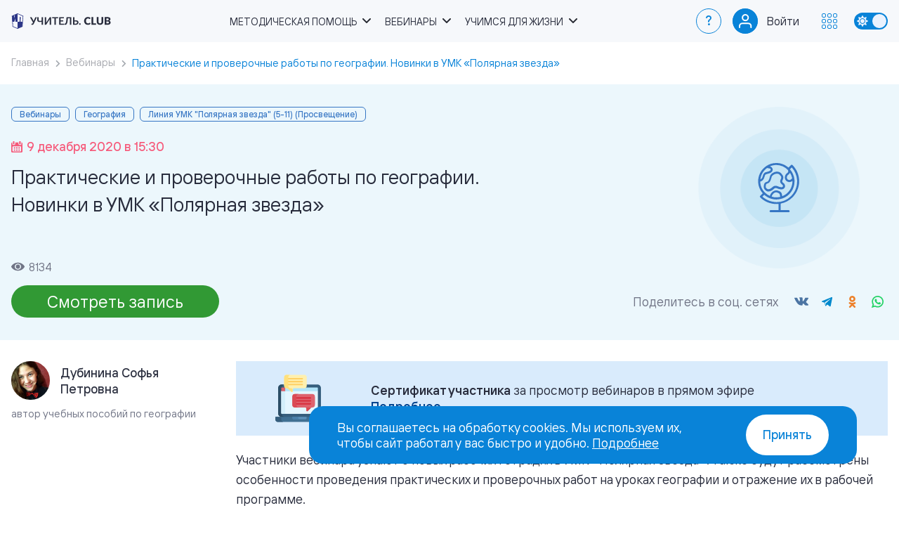

--- FILE ---
content_type: text/html; charset=UTF-8
request_url: https://uchitel.club/events/prakticheskie-i-proverochnye-raboty-po-geografii-novinki-v-umk-polyarnaya-zvezda
body_size: 8250
content:
<!DOCTYPE html>
<html lang="ru" prefix="og: http://ogp.me/ns#">
<head>
    <title>Практические и проверочные работы по географии. Новинки в УМК «Полярная звезда» | Учитель.club</title>
    <meta charset="UTF-8">
    <meta name="viewport" content="width=device-width, initial-scale=1.0">
    <meta name="csrf-token" content="DNOrWEiW4UWvhmZVxU7IQ5IUJJhnVXQPPk1IPVwj">
    <meta name="description" content="Мероприятие из раздела Вебинары 09.12.2020 – Практические и проверочные работы по географии. Новинки в УМК «Полярная звезда» доступен для бесплатного просмотра и скачивания с сайта.">
        <meta name="yandex-verification" content="534fc570791e6622" />
    <meta name="yandex-verification" content="7e3eb6cdc89a2dde" />
    <meta name="google-site-verification" content="qcs6enYbxqmTIVu0cePHCFXH6HIZtdXrai79IjVXEBI" />
    <meta property="og:site_name" content="Учитель.club">
    <meta property="og:url" content="https://uchitel.club/events/prakticheskie-i-proverochnye-raboty-po-geografii-novinki-v-umk-polyarnaya-zvezda">
    <meta property="og:type" content="website">
    <meta property="og:title" content="Практические и проверочные работы по географии. Новинки в УМК «Полярная звезда» | Учитель.club">
    <meta property="og:description" content="Мероприятие из раздела Вебинары 09.12.2020 – Практические и проверочные работы по географии. Новинки в УМК «Полярная звезда» доступен для бесплатного просмотра и скачивания с сайта.">
    <meta property="og:image" content="https://uchitel.club/apple-touch-icon-180x180.png">
    <meta property="og:image:width" content="180" />
    <meta property="og:image:height" content="180" />
    <link rel="canonical" href="https://uchitel.club/events/prakticheskie-i-proverochnye-raboty-po-geografii-novinki-v-umk-polyarnaya-zvezda">
    <link rel="apple-touch-icon" sizes="57x57" href="https://uchitel.club/apple-touch-icon-57x57.png"/>
    <link rel="apple-touch-icon" sizes="57x57" href="https://uchitel.club/apple-touch-icon-60x60.png"/>
    <link rel="apple-touch-icon" sizes="72x72" href="https://uchitel.club/apple-touch-icon-72x72.png"/>
    <link rel="apple-touch-icon" sizes="72x72" href="https://uchitel.club/apple-touch-icon-76x76.png"/>
    <link rel="apple-touch-icon" sizes="114x114" href="https://uchitel.club/apple-touch-icon-114x114.png"/>
    <link rel="apple-touch-icon" sizes="120x120" href="https://uchitel.club/apple-touch-icon-120x120.png"/>
    <link rel="apple-touch-icon" sizes="144x144" href="https://uchitel.club/apple-touch-icon-144x144.png"/>
    <link rel="apple-touch-icon" sizes="152x152" href="https://uchitel.club/apple-touch-icon-152x152.png"/>
    <link rel="apple-touch-icon" sizes="180x180" href="https://uchitel.club/apple-touch-icon-180x180.png"/>
    <link rel="icon" type="image/png" sizes="96x96" href="https://uchitel.club/favicon-96x96.png" />
    <link rel="icon" type="image/png" sizes="32x32" href="https://uchitel.club/favicon-32x32.png" />
    <link rel="icon" type="image/png" sizes="16x16" href="https://uchitel.club/favicon-16x16.png" />
    <link rel="preload" as="style" href="https://uchitel.club/build/assets/app-a40bbc34.css" /><link rel="stylesheet" href="https://uchitel.club/build/assets/app-a40bbc34.css" />        <style >[wire\:loading], [wire\:loading\.delay], [wire\:loading\.inline-block], [wire\:loading\.inline], [wire\:loading\.block], [wire\:loading\.flex], [wire\:loading\.table], [wire\:loading\.grid], [wire\:loading\.inline-flex] {display: none;}[wire\:loading\.delay\.shortest], [wire\:loading\.delay\.shorter], [wire\:loading\.delay\.short], [wire\:loading\.delay\.long], [wire\:loading\.delay\.longer], [wire\:loading\.delay\.longest] {display:none;}[wire\:offline] {display: none;}[wire\:dirty]:not(textarea):not(input):not(select) {display: none;}input:-webkit-autofill, select:-webkit-autofill, textarea:-webkit-autofill {animation-duration: 50000s;animation-name: livewireautofill;}@keyframes livewireautofill { from {} }</style>
    <script>
    function updateTheme() {
        if (!('theme' in localStorage)) {
            if (window.matchMedia && window.matchMedia('(prefers-color-scheme: dark)').matches) {
                localStorage.theme = 'dark';
            } else {
                localStorage.theme = 'light';
            }
        }

        switch (localStorage.theme) {
            case 'dark':
                document.documentElement.classList.add('dark');
                document.documentElement.setAttribute('color-theme', 'dark');
                break;

            case 'light':
                document.documentElement.classList.remove('dark');
                document.documentElement.setAttribute('color-theme', 'light');
                break;
        }
    }

    updateTheme();
</script>
            <!-- Google Tag Manager -->
        <script>(function (w, d, s, l, i) {
                w[l] = w[l] || [];
                w[l].push({
                    'gtm.start':
                        new Date().getTime(), event: 'gtm.js'
                });
                var f = d.getElementsByTagName(s)[0],
                    j = d.createElement(s), dl = l != 'dataLayer' ? '&l=' + l : '';
                j.async = true;
                j.src =
                    'https://www.googletagmanager.com/gtm.js?id=' + i + dl;
                f.parentNode.insertBefore(j, f);
            })(window, document, 'script', 'dataLayer', 'GTM-WLDKF4R');</script>
        <!-- End Google Tag Manager -->
        <!-- Google Tag Manager -->
        <script>(function (w, d, s, l, i) {
                w[l] = w[l] || [];
                w[l].push({
                    'gtm.start':
                        new Date().getTime(), event: 'gtm.js'
                });
                var f = d.getElementsByTagName(s)[0],
                    j = d.createElement(s), dl = l != 'dataLayer' ? '&l=' + l : '';
                j.async = true;
                j.src =
                    'https://www.googletagmanager.com/gtm.js?id=' + i + dl;
                f.parentNode.insertBefore(j, f);
            })(window, document, 'script', 'dataLayer', 'GTM-MZXHZFP');</script>
        <!-- End Google Tag Manager -->
    </head>
<body>
<header class="header">
    <div class="container">
        <a href="https://uchitel.club" class="logo">
            <div class="logo__prosv">
                <svg role="img" aria-label="Логотип Просвещение."><use href="https://uchitel.club/images/logo.svg#logo-prosv"></use></svg>
            </div>
            <div class="logo__prosv-small">
                <svg role="img" aria-label="Логотип Просвещение."><use href="https://uchitel.club/images/logo.svg#logo-prosv-small"></use></svg>
            </div>
            <div class="logo__image">
                <svg role="img" aria-label="Логотип Учитель Клаб."><use href="https://uchitel.club/images/logo.svg#logo"></use></svg>
            </div>
        </a>

        <nav class="nav">
            <ul class="menu">
                <li class="menu__item has-submenu">
                    <span class="menu__link">Методическая помощь</span>
                    <ul class="submenu">
                        <li class="submenu__item"><a href="https://uchitel.club/fgos" class="submenu__link">Работаем по ФОП и ФРП</a></li>
                        <li class="submenu__item"><a href="https://uchitel.club/constructor-profile-school" class="submenu__link">Навигатор профильной школы</a></li>
                        <li class="submenu__item"><a href="https://uchitel.club/workshops-list" class="submenu__link">Методические мастерские</a></li>
                        <li class="submenu__item"><a href="https://uchitel.club/school-workshops-list" class="submenu__link">Мастерские школ</a></li>
                        <li class="submenu__item"><a href="https://uchitel.club/workshops-proaktiv-klassnyh" class="submenu__link">Мастерские классных руководителей</a></li>
                        <li class="submenu__item"><a href="https://uchitel.club/fpu858" class="submenu__link">Федеральный перечень учебников</a></li>
                        <li class="submenu__item"><a href="https://prosv.ru/catalog/metodicheskie-posobiya/?utm_source=uchitelclub&utm_medium=header" target="_blank" class="submenu__link">Рабочие программы</a></li>
                        <li class="submenu__item"><a href="https://uchitel.club/courses" class="submenu__link">Повышение квалификации</a></li>
                        <li class="submenu__item"><a href="https://prosv.ru/umk/?utm_medium=header&utm_source=uchitelclub" target="_blank" class="submenu__link">УМК</a></li>
                        <li class="submenu__item"><a href="https://uchitel.club/vospitatelnaya-rabota" class="submenu__link">Воспитательная работа</a></li>
                    </ul>
                </li>
                <li class="menu__item has-submenu">
                    <span class="menu__link">Вебинары</span>
                    <ul class="submenu">
                        <li class="submenu__item"><a href="https://uchitel.club/webinars" class="submenu__link">Вебинары для педагогов</a></li>
                        <li class="submenu__item"><a href="https://uchitel.club/conferences-list" class="submenu__link">Онлайн-конференции</a></li>
                        <li class="submenu__item"><a href="https://uchitel.club/webinars/roditelskiy-universitet" class="submenu__link">Вебинары для родителей</a></li>
                    </ul>
                </li>
                <li class="menu__item has-submenu">
                    <span class="menu__link">Учимся для жизни</span>
                    <ul class="submenu">
                        <li class="submenu__item"><a href="https://uchitel.club/profskills" class="submenu__link">Профориентация</a></li>
                        <li class="submenu__item"><a href="https://uchitel.club/lifeskills" class="submenu__link">Школа вопросов 21 века</a></li>
                        <li class="submenu__item"><a href="https://uchitel.club/culturalcode" class="submenu__link">Код искусства</a></li>
                        <li class="submenu__item"><a href="https://uchitel.club/vk-meetings" target="_blank" class="submenu__link">Просто детский сад</a></li>
                    </ul>
                </li>
            </ul>
        </nav>

        <div class="nav-wrap">
            <a href="https://prosv.ru/help?utm_source=uchitelclub&utm_medium=header" target="_blank" class="nav-faq">?</a>

            <div class="nav-user">
                                                <div class="nav-user__toggle nav-user__login">
                    <div class="nav-user__icon">
                        <img src="https://uchitel.club/images/icons/user-empty.svg" alt="">
                    </div>
                    <a href="https://uchitel.club/auth/login" class="nav-user__name" rel="nofollow">Войти</a>
                </div>
                            </div>

            <div class="nav-btn">
                <div class="nav-btn__toggle">
                    <svg>
                        <use href="https://uchitel.club/images/icons/icons-nav.svg#icon"></use>
                    </svg>
                </div>
                <div class="nav-dropdown">
                    <div class="nav-dropdown__header">Сайты и проекты</div>
                    <div class="nav-dropdown-close"></div>
                    <div class="nav-dropdown__list">
                        <a href="https://prosv.ru/?utm_source=uchitel.club&utm_medium=top-menu" class="nav-dropdown__link" target="_blank">
                            <div class="nav-dropdown__logo"><img src="https://uchitel.club/images/logos/logo-prosv-s.svg" alt=""></div>
                            <div class="nav-dropdown__title">Издательство <br>«Просвещение»</div>
                        </a>
                        <a href="https://prosv.ru/catalog-all/?utm_source=uchitel.club&utm_medium=top-menu" class="nav-dropdown__link" target="_blank">
                            <div class="nav-dropdown__logo"><img src="https://uchitel.club/images/logos/logo-shop-s.svg" alt=""></div>
                            <div class="nav-dropdown__title">Каталог</div>
                        </a>
                        <a href="https://lecta.ru/?utm_source=uchitel.club&utm_medium=top-menu" class="nav-dropdown__link" target="_blank">
                            <div class="nav-dropdown__logo"><img src="https://uchitel.club/images/logos/logo-lecta-s.svg" alt=""></div>
                            <div class="nav-dropdown__title">Образовательная <br>платформа <br>LECTA</div>
                        </a>
                        <a href="https://academy.prosv.ru?utm_source=uchitel.club&utm_medium=top-menu" class="nav-dropdown__link" target="_blank">
                            <div class="nav-dropdown__logo"><img src="https://uchitel.club/images/logos/logo-academ-s.svg" alt=""></div>
                            <div class="nav-dropdown__title">Академия <br>«Просвещение»</div>
                        </a>
                        <a href="https://parents.university/?utm_source=uchitel.club&utm_medium=top-menu" class="nav-dropdown__link" target="_blank">
                            <div class="nav-dropdown__logo"><img src="https://uchitel.club/images/logos/logo-parents-s.svg" alt=""></div>
                            <div class="nav-dropdown__title">Родительский <br>университет</div>
                        </a>
                        <a href="https://rutube.ru/channel/15963321/?utm_source=uchitel.club&utm_medium=top-menu" class="nav-dropdown__link" target="_blank" rel="nofollow">
                            <div class="nav-dropdown__logo"><img src="https://uchitel.club/images/logos/logo-video-s.svg" alt=""></div>
                            <div class="nav-dropdown__title">Просвещение. <br>Поддержка</div>
                        </a>
                        <a href="https://safetylesson.prosv.ru/?utm_source=uchitel.club&utm_medium=top-menu" class="nav-dropdown__link" target="_blank">
                            <div class="nav-dropdown__logo"><img src="https://uchitel.club/images/logos/logo-safetylesson-s.svg" alt=""></div>
                            <div class="nav-dropdown__title">Урок <br>безопасности</div>
                        </a>
                        <a href="https://chemistry.prosv.ru/?utm_source=uchitel.club&utm_medium=top-menu" class="nav-dropdown__link" target="_blank">
                            <div class="nav-dropdown__logo"><img src="https://uchitel.club/images/logos/logo-chemistry-s.svg" alt=""></div>
                            <div class="nav-dropdown__title">Химический <br>диктант</div>
                        </a>
                        <a href="https://pobeda.prosv.ru?utm_source=uchitel.club&utm_medium=top-menu" class="nav-dropdown__link" target="_blank">
                            <div class="nav-dropdown__logo"><img src="https://uchitel.club/images/logos/logo-pobeda-s.svg" alt=""></div>
                            <div class="nav-dropdown__title">Наша<br>Победа</div>
                        </a>
                    </div>
                </div>
            </div>

            <div class="theme-toggle">
                <span class="theme-toggle__item"></span>
            </div>

            <div class="mobile-menu"></div>
        </div>

        <div class="mobile-close"></div>
    </div>
</header>
<main>
    <section class="section-breadcumbs">
    <div class="container">
        <ul itemscope itemtype="https://schema.org/BreadcrumbList" class="breadcrumbs">
            <li itemprop="itemListElement" itemscope itemtype="https://schema.org/ListItem" class="breadcrumbs__item">
                <a itemprop="item" href="https://uchitel.club" class="breadcrumbs__link"><span class="breadcrumbs__text" itemprop="name">Главная</span></a>
                <meta itemprop="position" content="1">
            </li>
                                                                        <li itemprop="itemListElement" itemscope itemtype="https://schema.org/ListItem" class="breadcrumbs__item">
                            <a itemprop="item" href="https://uchitel.club/webinars" class="breadcrumbs__link"><span class="breadcrumbs__text" itemprop="name">Вебинары</span></a>
                            <meta itemprop="position" content="2">
                        </li>
                                                                                                                        <li itemprop="itemListElement" itemscope itemtype="https://schema.org/ListItem" class="breadcrumbs__item active">
                            <span class="breadcrumbs__text" itemprop="name">Практические и проверочные работы по географии. Новинки в УМК «Полярная звезда»</span>
                            <meta itemprop="position" content="3" />
                        </li>
                                                        </ul>
    </div>
</section>
        <section id="caption-section" class="event-header" itemscope itemtype="http://schema.org/Event">
        <div class="container">
            <div class="event-header__description" itemprop="description" content="Мероприятие из раздела Вебинары 09.12.2020 – Практические и проверочные работы по географии. Новинки в УМК «Полярная звезда» доступен для бесплатного просмотра и скачивания с сайта.">
                <!--noindex-->
                    <div class="event-header__tag">
                        <div class="event-header__tag-item">Вебинары</div>
                                                    <div class="event-header__tag-item">География</div>
                                                                            <div class="event-header__tag-item">Линия УМК &quot;Полярная звезда&quot; (5-11) (Просвещение)</div>
                                                                        </div>
                <!--/noindex-->
                <div class="event-header__date">
                    <svg class="event-header__date-icon" xmlns="http://www.w3.org/2000/svg" viewBox="0 0 14 14"><path d="M12.716 13.999H1.283c-.709 0-1.283-.57-1.283-1.263V2.811c0-.68.562-1.233 1.246-1.254v1.694c0 .766.635 1.382 1.418 1.382h.894c.783 0 1.426-.616 1.426-1.382v-1.7h4.031v1.7c0 .766.644 1.382 1.427 1.382h.894c.783 0 1.418-.616 1.418-1.382V1.557c.684.021 1.246.574 1.246 1.254v9.925c0 .692-.576 1.263-1.284 1.263zm-.378-7.007c0-.3-.248-.543-.555-.543H2.192a.549.549 0 0 0-.555.543v5.126c0 .3.248.543.555.543h9.591a.549.549 0 0 0 .555-.543V6.992zm-1.937 4.928H9.267a.322.322 0 0 1-.325-.318v-1.109c0-.175.146-.317.325-.317h1.134c.179 0 .325.142.325.317v1.109a.322.322 0 0 1-.325.318zm0-2.771H9.267a.321.321 0 0 1-.325-.317v-1.11a.32.32 0 0 1 .325-.317h1.134a.32.32 0 0 1 .325.317v1.11a.321.321 0 0 1-.325.317zM7.567 11.92H6.433a.322.322 0 0 1-.325-.318v-1.109c0-.175.146-.317.325-.317h1.134c.179 0 .325.142.325.317v1.109a.322.322 0 0 1-.325.318zm0-2.771H6.433a.321.321 0 0 1-.325-.317v-1.11a.32.32 0 0 1 .325-.317h1.134a.32.32 0 0 1 .325.317v1.11a.321.321 0 0 1-.325.317zM4.732 11.92H3.598a.32.32 0 0 1-.324-.318v-1.109a.32.32 0 0 1 .324-.317h1.134c.18 0 .326.142.326.317v1.109a.322.322 0 0 1-.326.318zm0-2.771H3.598a.32.32 0 0 1-.324-.317v-1.11a.32.32 0 0 1 .324-.317h1.134c.18 0 .326.141.326.317v1.11a.322.322 0 0 1-.326.317zm6.583-5.424h-.885a.48.48 0 0 1-.486-.475V.474a.48.48 0 0 1 .486-.475h.885a.48.48 0 0 1 .486.475V3.25a.48.48 0 0 1-.486.475zm-7.77 0h-.884a.48.48 0 0 1-.487-.475V.474a.48.48 0 0 1 .487-.475h.884a.48.48 0 0 1 .486.475V3.25a.48.48 0 0 1-.486.475z"/></svg>
                    <span class="event-header__date-title" itemprop="startDate" content="2020-12-09T15:30:00">9 декабря 2020 в 15:30</span>
                </div>
                <h1 itemprop="name">Практические и проверочные работы по географии. Новинки в УМК «Полярная звезда»</h1>
                <div class="event-header__views">
                    <svg class="event-header__views-icon" xmlns="http://www.w3.org/2000/svg" viewBox="0 0 18 11"><path fill-rule="evenodd" clip-rule="evenodd" d="M9 0c3.744 0 7.031 1.913 8.792 4.772a1.387 1.387 0 0 1 0 1.456C16.032 9.087 12.744 11 9 11 5.256 11 1.969 9.088.208 6.228a1.388 1.388 0 0 1 0-1.456C1.968 1.913 5.256 0 9 0ZM6.639 8.88c.699.447 1.52.685 2.361.685.558 0 1.111-.104 1.627-.309a4.266 4.266 0 0 0 1.379-.88c.395-.378.708-.827.921-1.32a3.911 3.911 0 0 0-.393-3.815 4.215 4.215 0 0 0-1.908-1.497 4.43 4.43 0 0 0-2.455-.231 4.313 4.313 0 0 0-2.176 1.112c-.595.569-1 1.293-1.163 2.082a3.901 3.901 0 0 0 .241 2.349A4.11 4.11 0 0 0 6.64 8.88Zm2.335-.6a2.807 2.807 0 1 0 0-5.613 2.807 2.807 0 0 0 0 5.613Z"/></svg>
                    <span class="event-header__views-title">8134</span>
                </div>
                <div class="event-header__bottom">
                    <div class="event-header__buttons" xmlns:wire="http://www.w3.org/1999/xhtml">
                        <a class="btn btn--success" href="#video" data-scroll="#video">
                <span class="btn__title">Смотреть запись</span>
            </a>
            
    </div>

                    <div class="event-header__social">
                        <div class="event-header__social-title">Поделитесь в соц. сетях</div>
                        <div class="social-share mat-social__block-icons">
    <div class="social-share__container">
        <ul class="social-share__list">
                            <li class="social-share__item social-share__item_service_vkontakte">
                    <a onclick="return !window.open(this.href, 'vkontakte', 'width=535,height=300')" class="social-share__link" href="https://vk.com/share.php?url=https%3A%2F%2Fuchitel.club%2Fevents%2Fprakticheskie-i-proverochnye-raboty-po-geografii-novinki-v-umk-polyarnaya-zvezda&amp;title=%D0%9F%D1%80%D0%B0%D0%BA%D1%82%D0%B8%D1%87%D0%B5%D1%81%D0%BA%D0%B8%D0%B5+%D0%B8+%D0%BF%D1%80%D0%BE%D0%B2%D0%B5%D1%80%D0%BE%D1%87%D0%BD%D1%8B%D0%B5+%D1%80%D0%B0%D0%B1%D0%BE%D1%82%D1%8B+%D0%BF%D0%BE+%D0%B3%D0%B5%D0%BE%D0%B3%D1%80%D0%B0%D1%84%D0%B8%D0%B8.+%D0%9D%D0%BE%D0%B2%D0%B8%D0%BD%D0%BA%D0%B8+%D0%B2+%D0%A3%D0%9C%D0%9A+%C2%AB%D0%9F%D0%BE%D0%BB%D1%8F%D1%80%D0%BD%D0%B0%D1%8F+%D0%B7%D0%B2%D0%B5%D0%B7%D0%B4%D0%B0%C2%BB" rel="nofollow noopener" target="_blank">
                        <span class="social-share__badge">
                            <span class="social-share__icon"></span>
                        </span>
                    </a>
                </li>
                            <li class="social-share__item social-share__item_service_telegram">
                    <a onclick="return !window.open(this.href, 'telegram', 'width=535,height=300')" class="social-share__link" href="https://t.me/share/url?url=https%3A%2F%2Fuchitel.club%2Fevents%2Fprakticheskie-i-proverochnye-raboty-po-geografii-novinki-v-umk-polyarnaya-zvezda&amp;text=%D0%9F%D1%80%D0%B0%D0%BA%D1%82%D0%B8%D1%87%D0%B5%D1%81%D0%BA%D0%B8%D0%B5+%D0%B8+%D0%BF%D1%80%D0%BE%D0%B2%D0%B5%D1%80%D0%BE%D1%87%D0%BD%D1%8B%D0%B5+%D1%80%D0%B0%D0%B1%D0%BE%D1%82%D1%8B+%D0%BF%D0%BE+%D0%B3%D0%B5%D0%BE%D0%B3%D1%80%D0%B0%D1%84%D0%B8%D0%B8.+%D0%9D%D0%BE%D0%B2%D0%B8%D0%BD%D0%BA%D0%B8+%D0%B2+%D0%A3%D0%9C%D0%9A+%C2%AB%D0%9F%D0%BE%D0%BB%D1%8F%D1%80%D0%BD%D0%B0%D1%8F+%D0%B7%D0%B2%D0%B5%D0%B7%D0%B4%D0%B0%C2%BB" rel="nofollow noopener" target="_blank">
                        <span class="social-share__badge">
                            <span class="social-share__icon"></span>
                        </span>
                    </a>
                </li>
                            <li class="social-share__item social-share__item_service_odnoklassniki">
                    <a onclick="return !window.open(this.href, 'odnoklassniki', 'width=535,height=300')" class="social-share__link" href="https://connect.ok.ru/offer?url=https%3A%2F%2Fuchitel.club%2Fevents%2Fprakticheskie-i-proverochnye-raboty-po-geografii-novinki-v-umk-polyarnaya-zvezda&amp;title=%D0%9F%D1%80%D0%B0%D0%BA%D1%82%D0%B8%D1%87%D0%B5%D1%81%D0%BA%D0%B8%D0%B5+%D0%B8+%D0%BF%D1%80%D0%BE%D0%B2%D0%B5%D1%80%D0%BE%D1%87%D0%BD%D1%8B%D0%B5+%D1%80%D0%B0%D0%B1%D0%BE%D1%82%D1%8B+%D0%BF%D0%BE+%D0%B3%D0%B5%D0%BE%D0%B3%D1%80%D0%B0%D1%84%D0%B8%D0%B8.+%D0%9D%D0%BE%D0%B2%D0%B8%D0%BD%D0%BA%D0%B8+%D0%B2+%D0%A3%D0%9C%D0%9A+%C2%AB%D0%9F%D0%BE%D0%BB%D1%8F%D1%80%D0%BD%D0%B0%D1%8F+%D0%B7%D0%B2%D0%B5%D0%B7%D0%B4%D0%B0%C2%BB" rel="nofollow noopener" target="_blank">
                        <span class="social-share__badge">
                            <span class="social-share__icon"></span>
                        </span>
                    </a>
                </li>
                            <li class="social-share__item social-share__item_service_whatsapp">
                    <a onclick="return !window.open(this.href, 'whatsapp', 'width=535,height=300')" class="social-share__link" href="https://api.whatsapp.com/send?text=%D0%9F%D1%80%D0%B0%D0%BA%D1%82%D0%B8%D1%87%D0%B5%D1%81%D0%BA%D0%B8%D0%B5+%D0%B8+%D0%BF%D1%80%D0%BE%D0%B2%D0%B5%D1%80%D0%BE%D1%87%D0%BD%D1%8B%D0%B5+%D1%80%D0%B0%D0%B1%D0%BE%D1%82%D1%8B+%D0%BF%D0%BE+%D0%B3%D0%B5%D0%BE%D0%B3%D1%80%D0%B0%D1%84%D0%B8%D0%B8.+%D0%9D%D0%BE%D0%B2%D0%B8%D0%BD%D0%BA%D0%B8+%D0%B2+%D0%A3%D0%9C%D0%9A+%C2%AB%D0%9F%D0%BE%D0%BB%D1%8F%D1%80%D0%BD%D0%B0%D1%8F+%D0%B7%D0%B2%D0%B5%D0%B7%D0%B4%D0%B0%C2%BB https%3A%2F%2Fuchitel.club%2Fevents%2Fprakticheskie-i-proverochnye-raboty-po-geografii-novinki-v-umk-polyarnaya-zvezda" rel="nofollow noopener" target="_blank">
                        <span class="social-share__badge">
                            <span class="social-share__icon"></span>
                        </span>
                    </a>
                </li>
                    </ul>
    </div>
</div>

                    </div>
                </div>

                            </div>
            <div class="event-header__image">
                <svg class="event-header__image-icon"><use href="https://uchitel.club/images/icons/icons-subject.svg?v1#icon-subject-geografiya"></use></svg>
            </div>
        </div>
    </section>

    <div class="material-content">
        <div class="container content-sidebar clearfix">
                            <aside class="aside-author-section" aria-label="speakers">
                                            <div class="aside-author">
                                                            <div class="aside-author__image" style="background-image: url(https://events.prosv.ru/uploads/2021/03/thumb-SkLgHz0OLz1fqmuLkHNvFlGKdcfyG8CVAbyYDtMI.png)"></div>
                                                        <div class="aside-author__block-text">
                                <div class="aside-author__name">Дубинина Софья Петровна</div>
                            </div>
                            <div class="aside-author__desc">автор учебных пособий по географии</div>
                        </div>
                                    </aside>
                        <div class="article-section">
                    <div class="event-insert event-insert--type--certificate">
    <div class="event-insert__wrap">
                    <img src="https://uchitel.club/uploads/2025/03/xsUmuGktWXhF57Z4PLPkSN7iE6EZsUfcHho4csAt.svg" class="event-insert__img" alt="">
        
        <div class="event-insert__info">
                        <div class="event-insert__text"><strong>Сертификат участника</strong> за&nbsp;просмотр вебинаров в&nbsp;прямом эфире <br><a href="https://prosv.ru/help/vebinary-kursy-konferencii/#kak_poluchit_sertifikat_uchastnika_" target="_blank">Подробнее</a></div>
        </div>
    </div>
</div>

                <article class="mat-article mat-article__text">
                    <div id="detailText" itemprop="description">
                        <p>Участники вебинара узнают о новых рабочих тетрадях в УМК «Полярная звезда». Также будут рассмотрены особенности проведения практических и проверочных работ на уроках географии и отражение их в рабочей программе.</p>
                    </div>

                                                                        <div class="mat-article__yt-video" id="video">
                                <iframe src="https://youtube.com/embed/w2FxIbOzs0Q" style="border: none" allow="accelerometer; clipboard-write; encrypted-media; gyroscope; picture-in-picture" allowfullscreen title=""></iframe>
                            </div>
                        
                                                            </article>

                <div class="event-insert event-insert--type--warning">
    <div class="event-insert__wrap">
                    <svg class="event-insert__img" style="fill: #4d88ce">
                <use href="https://uchitel.club/images/icons/icons-sprite.svg#ico-warning"></use>
            </svg>
        
        <div class="event-insert__info">
                        <div class="event-insert__text"><strong>Скидка 15%</strong> участникам онлайн-мероприятий на весь ассортимент в <a href="https://prosv.ru/catalog-all/?utm_source=uchitel.club&utm_medium=webinar-page">каталоге</a> по промокоду <strong style="color:#f6597a;">webprosv</strong>.</div>
        </div>
    </div>
</div>

                                    <div class="mat-downloads">
                        <div class="mat-downloads__container">
                                                        <div class="mat-downloads__row">
                                <svg class="mat-downloads__ico-pdf">
                                    <use href="https://uchitel.club/images/icons/icons-doc-pdf.svg#icon"></use>
                                </svg>
                                <div class="mat-downloads__title">Презентация. Практические и проверочные работы по географии. Новинки в УМК «Полярная звезда».pptx</div>
                                <a href="#access" data-modal="access" target="_blank" class="mat-downloads__button item-download-button" title="Скачать: Презентация. Практические и проверочные работы по географии. Новинки в УМК «Полярная звезда».pptx" download>
                                    <svg class="item-download-button__ico">
                                        <use href="https://uchitel.club/images/icons/icons-download.svg#icon"></use>
                                    </svg>
                                    <span class="item-download-button__text">Скачать</span>
                                </a>
                            </div>
                                                    </div>
                    </div>
                
                                <div class="mat-social">
                    <div class="mat-social__row">
                        <div class="mat-social__text">Поделитесь в соц.сетях</div>
                        <div class="social-share mat-social__block-icons">
    <div class="social-share__container">
        <ul class="social-share__list">
                            <li class="social-share__item social-share__item_service_vkontakte">
                    <a onclick="return !window.open(this.href, 'vkontakte', 'width=535,height=300')" class="social-share__link" href="https://vk.com/share.php?url=https%3A%2F%2Fuchitel.club%2Fevents%2Fprakticheskie-i-proverochnye-raboty-po-geografii-novinki-v-umk-polyarnaya-zvezda&amp;title=%D0%9F%D1%80%D0%B0%D0%BA%D1%82%D0%B8%D1%87%D0%B5%D1%81%D0%BA%D0%B8%D0%B5+%D0%B8+%D0%BF%D1%80%D0%BE%D0%B2%D0%B5%D1%80%D0%BE%D1%87%D0%BD%D1%8B%D0%B5+%D1%80%D0%B0%D0%B1%D0%BE%D1%82%D1%8B+%D0%BF%D0%BE+%D0%B3%D0%B5%D0%BE%D0%B3%D1%80%D0%B0%D1%84%D0%B8%D0%B8.+%D0%9D%D0%BE%D0%B2%D0%B8%D0%BD%D0%BA%D0%B8+%D0%B2+%D0%A3%D0%9C%D0%9A+%C2%AB%D0%9F%D0%BE%D0%BB%D1%8F%D1%80%D0%BD%D0%B0%D1%8F+%D0%B7%D0%B2%D0%B5%D0%B7%D0%B4%D0%B0%C2%BB" rel="nofollow noopener" target="_blank">
                        <span class="social-share__badge">
                            <span class="social-share__icon"></span>
                        </span>
                    </a>
                </li>
                            <li class="social-share__item social-share__item_service_telegram">
                    <a onclick="return !window.open(this.href, 'telegram', 'width=535,height=300')" class="social-share__link" href="https://t.me/share/url?url=https%3A%2F%2Fuchitel.club%2Fevents%2Fprakticheskie-i-proverochnye-raboty-po-geografii-novinki-v-umk-polyarnaya-zvezda&amp;text=%D0%9F%D1%80%D0%B0%D0%BA%D1%82%D0%B8%D1%87%D0%B5%D1%81%D0%BA%D0%B8%D0%B5+%D0%B8+%D0%BF%D1%80%D0%BE%D0%B2%D0%B5%D1%80%D0%BE%D1%87%D0%BD%D1%8B%D0%B5+%D1%80%D0%B0%D0%B1%D0%BE%D1%82%D1%8B+%D0%BF%D0%BE+%D0%B3%D0%B5%D0%BE%D0%B3%D1%80%D0%B0%D1%84%D0%B8%D0%B8.+%D0%9D%D0%BE%D0%B2%D0%B8%D0%BD%D0%BA%D0%B8+%D0%B2+%D0%A3%D0%9C%D0%9A+%C2%AB%D0%9F%D0%BE%D0%BB%D1%8F%D1%80%D0%BD%D0%B0%D1%8F+%D0%B7%D0%B2%D0%B5%D0%B7%D0%B4%D0%B0%C2%BB" rel="nofollow noopener" target="_blank">
                        <span class="social-share__badge">
                            <span class="social-share__icon"></span>
                        </span>
                    </a>
                </li>
                            <li class="social-share__item social-share__item_service_odnoklassniki">
                    <a onclick="return !window.open(this.href, 'odnoklassniki', 'width=535,height=300')" class="social-share__link" href="https://connect.ok.ru/offer?url=https%3A%2F%2Fuchitel.club%2Fevents%2Fprakticheskie-i-proverochnye-raboty-po-geografii-novinki-v-umk-polyarnaya-zvezda&amp;title=%D0%9F%D1%80%D0%B0%D0%BA%D1%82%D0%B8%D1%87%D0%B5%D1%81%D0%BA%D0%B8%D0%B5+%D0%B8+%D0%BF%D1%80%D0%BE%D0%B2%D0%B5%D1%80%D0%BE%D1%87%D0%BD%D1%8B%D0%B5+%D1%80%D0%B0%D0%B1%D0%BE%D1%82%D1%8B+%D0%BF%D0%BE+%D0%B3%D0%B5%D0%BE%D0%B3%D1%80%D0%B0%D1%84%D0%B8%D0%B8.+%D0%9D%D0%BE%D0%B2%D0%B8%D0%BD%D0%BA%D0%B8+%D0%B2+%D0%A3%D0%9C%D0%9A+%C2%AB%D0%9F%D0%BE%D0%BB%D1%8F%D1%80%D0%BD%D0%B0%D1%8F+%D0%B7%D0%B2%D0%B5%D0%B7%D0%B4%D0%B0%C2%BB" rel="nofollow noopener" target="_blank">
                        <span class="social-share__badge">
                            <span class="social-share__icon"></span>
                        </span>
                    </a>
                </li>
                            <li class="social-share__item social-share__item_service_whatsapp">
                    <a onclick="return !window.open(this.href, 'whatsapp', 'width=535,height=300')" class="social-share__link" href="https://api.whatsapp.com/send?text=%D0%9F%D1%80%D0%B0%D0%BA%D1%82%D0%B8%D1%87%D0%B5%D1%81%D0%BA%D0%B8%D0%B5+%D0%B8+%D0%BF%D1%80%D0%BE%D0%B2%D0%B5%D1%80%D0%BE%D1%87%D0%BD%D1%8B%D0%B5+%D1%80%D0%B0%D0%B1%D0%BE%D1%82%D1%8B+%D0%BF%D0%BE+%D0%B3%D0%B5%D0%BE%D0%B3%D1%80%D0%B0%D1%84%D0%B8%D0%B8.+%D0%9D%D0%BE%D0%B2%D0%B8%D0%BD%D0%BA%D0%B8+%D0%B2+%D0%A3%D0%9C%D0%9A+%C2%AB%D0%9F%D0%BE%D0%BB%D1%8F%D1%80%D0%BD%D0%B0%D1%8F+%D0%B7%D0%B2%D0%B5%D0%B7%D0%B4%D0%B0%C2%BB https%3A%2F%2Fuchitel.club%2Fevents%2Fprakticheskie-i-proverochnye-raboty-po-geografii-novinki-v-umk-polyarnaya-zvezda" rel="nofollow noopener" target="_blank">
                        <span class="social-share__badge">
                            <span class="social-share__icon"></span>
                        </span>
                    </a>
                </li>
                    </ul>
    </div>
</div>

                    </div>
                </div>
            </div>

            <aside class="aside-section" data-grid="block-2" aria-label="references">
                <div class="aside-dopmat">
                                    </div>
            </aside>
        </div>
    </div>
    <div id="error" class="modal-overlay">
        <div class="modal">
            <div class="modal__body">
                <div class="modal__close" data-close></div>
                <div class="modal__content">
                    <div class="modal__text">
                        <h3 class="modal__title">Не удалось зарегистрироваться</h3>
                        <p>Попробуйте позже или обновите страницу</p>

                        <div class="modal__footer">
                            <span onclick="location.reload()" class="modal__btn">Обновить страницу</span>
                            <span data-close class="modal__btn modal__btn_border">Закрыть</span>
                        </div>
                    </div>
                </div>
            </div>
        </div>
    </div>
        <div id="login" class="modal-overlay">
        <div class="modal">
            <div class="modal__body">
                <div class="modal__close" data-close></div>
                <div class="modal__content">
                    <div class="modal__text">
                        <h3 class="modal__title">Условия участия</h3>
                        <p>Для участия в мероприятии требуется авторизация на сайте</p>

                        <div class="modal__footer">
                            <a href="https://uchitel.club/auth/login" class="modal__btn">Войти и зарегистрироваться</a>
                            <span data-close class="modal__btn modal__btn_border">Закрыть</span>
                        </div>
                    </div>
                </div>
            </div>
        </div>
    </div>
            <div id="login-certificate" class="modal-overlay">
        <div class="modal">
            <div class="modal__body">
                <div class="modal__close" data-close></div>
                <div class="modal__content">
                    <div class="modal__text">
                        <h3 class="modal__title">Условия получения сертификата</h3>
                        <p>Для получения стерификата требуется авторизация на сайте</p>

                        <div class="modal__footer">
                            <a href="https://uchitel.club/auth/login" class="modal__btn">Войти и зарегистрироваться</a>
                            <span data-close class="modal__btn modal__btn_border">Закрыть</span>
                        </div>
                    </div>
                </div>
            </div>
        </div>
    </div>
            </main>
<footer class="footer">
    <div class="container">
        <div class="contacts" id="contacts">
            <h3>Мы всегда на связи!</h3>
            <div class="contacts__sub">Чего-то не хватает? Не можете найти важную тему или ответ на свой вопрос? <a href="https://prosv.ru/help/?utm_source=uchitelclub&utm_medium=footer#form" target="_blank">Напишите нам</a>. </div>
            <div class="contact-list">
                <div class="contact">
                    <div class="contact__logo">
                        <a href="https://prosv.ru/" target="_blank"><img src="https://uchitel.club/images/logos/logo-prosv.svg" alt=""></a>
                    </div>
                </div>
            </div>
        </div>
        <div class="copyright">
            <div class="copyright__item">© АО «Издательство «Просвещение»</div>
            <div class="copyright__item copyright__item--links">
                <span class="copyright__link"><a href="https://prosv.ru/help?utm_source=uchitelclub&utm_medium=footer" target="_blank">Поддержка</a></span>
                <span class="copyright__link"><a href="https://prosv.ru/legal/personal-dan/?utm_source=uchitelclub&utm_medium=footer" target="_blank">Политика обработки персональных данных</a></span>
                <span class="copyright__link"><a href="https://prosv.ru/legal/agreement/?utm_source=uchitelclub&utm_medium=footer" target="_blank">Пользовательское соглашение</a></span>
                <span class="copyright__link"><a href="https://prosv.ru/legal/cookies/?utm_source=uchitelclub&utm_medium=footer" target="_blank">Политика обработки cookies</a></span>
            </div>
        </div>
    </div>

    <div class="cookies">
        <p>Вы&nbsp;соглашаетесь на&nbsp;обработку cookies. Мы&nbsp;используем&nbsp;их, чтобы сайт работал у&nbsp;вас быстро и&nbsp;удобно. <a href="https://prosv.ru/legal/cookies/" target="_blank">Подробнее</a></p>
        <button type="button" class="btn btn--light cookies-submit">Принять</button>
    </div>
</footer>

<div id="access" class="modal-overlay">
    <div class="modal">
        <div class="modal__body">
            <div class="modal__close" data-close></div>
            <div class="modal__content">
                <div class="modal__text">
                    <h3 class="modal__title">Пожалуйста, авторизуйтесь</h3>
                    <p>Для доступа к материалам требуется авторизация на сайте</p>

                    <div class="modal__footer">
                        <a href="https://uchitel.club/auth/login" class="modal__btn modal__btn_wide">Войти</a>
                    </div>
                </div>
            </div>
        </div>
    </div>
</div>

<script>
    (function(d){
        const cookiesBlock = d.querySelector('.cookies');
        const cookiesSubmit = d.querySelector('.cookies-submit');

        if (localStorage.getItem('cookiesAccepted')) {
            cookiesBlock.style.display = 'none';
        }

        cookiesSubmit.addEventListener('click', function() {
            cookiesBlock.style.display = 'none';
            localStorage.setItem('cookiesAccepted', 'true');
        });
    })(document);
</script>

<link rel="modulepreload" href="https://uchitel.club/build/assets/app-d93ba685.js" /><link rel="modulepreload" href="https://uchitel.club/build/assets/splideFilter-736e1d28.js" /><script type="module" src="https://uchitel.club/build/assets/app-d93ba685.js"></script>    <script src="/livewire/livewire.js?id=90730a3b0e7144480175" data-turbo-eval="false" data-turbolinks-eval="false" ></script><script data-turbo-eval="false" data-turbolinks-eval="false" >window.livewire = new Livewire();window.Livewire = window.livewire;window.livewire_app_url = '';window.livewire_token = 'DNOrWEiW4UWvhmZVxU7IQ5IUJJhnVXQPPk1IPVwj';window.deferLoadingAlpine = function (callback) {window.addEventListener('livewire:load', function () {callback();});};let started = false;window.addEventListener('alpine:initializing', function () {if (! started) {window.livewire.start();started = true;}});document.addEventListener("DOMContentLoaded", function () {if (! started) {window.livewire.start();started = true;}});</script>

    <!-- Google Tag Manager (noscript) -->
    <noscript>
        <iframe src="https://www.googletagmanager.com/ns.html?id=GTM-WLDKF4R" height="0" width="0"
                style="display:none;visibility:hidden" title="Google Tag Manager"></iframe>
    </noscript>
    <!-- End Google Tag Manager (noscript) -->
    <!-- Google Tag Manager (noscript) -->
    <noscript>
        <iframe src="https://www.googletagmanager.com/ns.html?id=GTM-MZXHZFP" height="0" width="0"
                style="display:none;visibility:hidden" title="Google Tag Manager"></iframe>
    </noscript>
    <!-- End Google Tag Manager (noscript) -->
</body>
</html>


--- FILE ---
content_type: image/svg+xml
request_url: https://uchitel.club/images/icons/icons-sprite.svg
body_size: 95861
content:
<svg xmlns="http://www.w3.org/2000/svg">
    <symbol id="icon-arrow-down" viewBox="0 0 13 7">
        <path d="M6.759 6.885L12.892.612a.382.382 0 000-.532.361.361 0 00-.521 0L6.5 6.085.629.08a.36.36 0 00-.52 0A.381.381 0 000 .344a.369.369 0 00.109.265l6.132 6.273a.36.36 0 00.518.003z"/>
    </symbol>
    <symbol id="icon-arrow-left" viewBox="0 0 16 30.031">
        <path d="M372.278 977.611l14.256 14.165a.856.856 0 001.209 0 .843.843 0 000-1.2L374.1 977.014l13.648-13.561a.841.841 0 000-1.2.86.86 0 00-.6-.252.837.837 0 00-.6.252l-14.256 14.164a.84.84 0 00-.014 1.194z" transform="translate(-372.031 -962)"/>
    </symbol>
    <symbol id="icon-arrow-right" viewBox="0 0 16.062 30.031">
        <path d="M15.783 14.419L1.472.255a.864.864 0 00-1.215 0 .841.841 0 000 1.2l13.7 13.56-13.7 13.56a.841.841 0 000 1.2.869.869 0 00.6.252.84.84 0 00.6-.252l14.312-14.164a.839.839 0 00.014-1.192z"/>
    </symbol>
    <symbol id="icon-arrow-left-long" viewBox="0 0 21 10">
        <path d="M23 5H4M0 5L4.5.67v8.66L0 5z"/>
    </symbol>
    <symbol id="icon-arrow-right-long" viewBox="0 0 23 10">
        <path d="M0 5h19M23 5l-4.5 4.33V.67L23 5z"/>
    </symbol>
    <symbol id="icon-arrow-left-2" viewBox="0 0 16 12">
        <path d="M5.226 11.82c.218.24.58.24.806 0a.636.636 0 000-.852L1.943 6.607h13.492c.315 0 .565-.267.565-.603 0-.335-.25-.61-.565-.61H1.943l4.09-4.353a.647.647 0 000-.86.54.54 0 00-.807 0L.169 5.573a.62.62 0 000 .851l5.057 5.394z"/>
    </symbol>
    <symbol id="icon-arrow-up" viewBox="0 0 29.97 15.969">
        <path d="M1904.69 348.2a1.055 1.055 0 010 1.494 1.063 1.063 0 01-1.5 0L1890 336.552l-13.19 13.139a1.059 1.059 0 01-1.5-1.494l13.94-13.887a1.065 1.065 0 011.5 0z" transform="translate(-1875.03 -334.031)"/>
    </symbol>
    <symbol id="icon-author" viewBox="0 0 463 463">
        <path d="M398.897 333.619l-73.171-18.254a7.438 7.438 0 00-.931-1.167L303 292.394v-20.872a123.537 123.537 0 005.318-5.753c20.336-23.485 32.563-55.124 34.43-89.089.075-1.363.144-2.723.212-4.082.227-4.494.441-8.738.87-13.021l7.216-72.167c2.23-22.307-5.117-44.632-20.159-61.254C315.845 9.533 294.359 0 271.941 0h-80.882c-22.418 0-43.903 9.533-58.946 26.155s-22.39 38.949-20.16 61.255l7.211 72.118c.43 4.299.647 8.579.876 13.111.068 1.347.136 2.694.21 4.041 1.867 33.965 14.094 65.604 34.43 89.089a123.496 123.496 0 005.318 5.753v20.872l-21.796 21.803a7.435 7.435 0 00-.911 1.134L64.099 333.62C33.082 341.374 16 360.411 16 387.224V439.5c0 12.958 10.542 23.5 23.5 23.5h384c12.958 0 23.5-10.542 23.5-23.5v-52.277c0-26.812-17.082-45.849-48.103-53.604zM223.5 415h16c.558 0 1.109-.027 1.658-.065L246.786 448h-30.572l5.628-33.065c.549.038 1.1.065 1.658.065zm24.5-23.5c0 4.687-3.813 8.5-8.5 8.5h-16c-4.687 0-8.5-3.813-8.5-8.5v-11.986l16.5-11 16.5 11V391.5zm-73-107.118C191.966 296.51 211.372 303 231.5 303s39.534-6.49 56.5-18.618v8.012l-56.5 56.5-56.5-56.5v-8.012zm84.703 84.906l-.024-.016-16.407-10.938 52.227-52.227 14.702 14.707a64209.596 64209.596 0 01-33.062 59.5.406.406 0 01-.28.217c-.212.052-.364-.049-.414-.082l-16.742-11.161zM143.235 36.22C155.439 22.734 172.871 15 191.059 15h80.882a64.614 64.614 0 0147.825 21.22 64.61 64.61 0 0116.355 49.696l-4.567 45.668c-10.134-24.15-21.346-39.619-22.006-40.52a7.499 7.499 0 00-10.276-1.759c-19.71 13.456-107.493 15.169-139.661 14.695a7.466 7.466 0 00-5.697 2.495c-9.191 10.259-16.422 21.794-21.786 31.909l-5.248-52.487c-1.811-18.097 4.151-36.211 16.355-49.697zm-8.006 139.637a882.27 882.27 0 01-.207-3.977c-.046-.917-.094-1.845-.143-2.774 1.616-4.588 10.991-29.875 28.005-50.067 20.753.182 105.516.046 138.116-13.78 6.428 10.14 19.98 33.877 27.129 63.675-.052.974-.101 1.946-.15 2.907-.068 1.337-.135 2.675-.209 4.016C324.314 238.741 282.027 288 231.5 288s-92.814-49.259-96.271-112.143zm32.272 130.25l52.227 52.227-16.41 10.94-.019.013-16.744 11.163a.502.502 0 01-.414.082.4.4 0 01-.279-.216 65132.352 65132.352 0 01-33.062-59.501l14.701-14.708zM31 439.5v-52.276c0-19.819 12.36-32.958 36.736-39.052l72.973-18.232c4.324 7.808 13.29 23.942 32.044 57.666a15.482 15.482 0 009.858 7.504c1.196.29 2.413.432 3.627.432 3.044 0 6.063-.896 8.638-2.612l5.125-3.417v1.986c0 6.862 2.957 13.045 7.663 17.346L200.999 448H103v-40.5a7.5 7.5 0 00-15 0V448H39.5c-4.687 0-8.5-3.813-8.5-8.5zm401 0c0 4.687-3.813 8.5-8.5 8.5H375v-40.5a7.5 7.5 0 00-15 0V448h-97.999l-6.665-39.154c4.706-4.3 7.663-10.484 7.663-17.346v-1.986l5.125 3.417a15.59 15.59 0 008.638 2.612 15.43 15.43 0 003.627-.432 15.483 15.483 0 009.858-7.505c18.734-33.689 27.701-49.824 32.03-57.642l72.985 18.208C419.64 354.266 432 367.405 432 387.223V439.5z"/>
    </symbol>
    <symbol id="icon-bell" viewBox="0 0 15.969 16">
        <path d="M50.84 227.063L48 224v-4a5 5 0 10-10 0v4l-2.84 3.063a.549.549 0 00.388.937h14.9a.549.549 0 00.392-.937zM43 231a2 2 0 002-2h-4a2 2 0 002 2z" transform="translate(-35.031 -215)"/>
    </symbol>
    <symbol id="icon-car" viewBox="0 0 17 10">
        <path d="M910.3 514.021a1.491 1.491 0 101.419 1.49 1.455 1.455 0 00-1.419-1.49zm0 2.234a.745.745 0 11.709-.744.728.728 0 01-.709.744zm10.7-3.336v1.59a.7.7 0 01-.684.718h-.733a1.867 1.867 0 00-3.716 0h-3.711a1.865 1.865 0 00-3.713 0h-.917a.7.7 0 01-.685-.718v-1.59H921zm-3.274 1.1a1.491 1.491 0 101.419 1.49 1.457 1.457 0 00-1.419-1.488zm0 2.234a.745.745 0 11.71-.744.727.727 0 01-.71.746zm3-4.936l-2.689-2.79a.894.894 0 00-.641-.278h-1.357v-.534a.7.7 0 00-.685-.717h-7.833a.7.7 0 00-.684.717v.113l-2.777.336 4.921.672-4.985.519 4.967.741-4.963.454 2.841.562v1.41H921V512a.985.985 0 00-.27-.681zm-1.172.093h-2.6a.11.11 0 01-.107-.112v-2.108a.11.11 0 01.107-.113h.5a.11.11 0 01.075.031l2.106 2.108a.113.113 0 01-.077.196z" transform="translate(-904 -507)"/>
    </symbol>
    <symbol id="icon-cart" viewBox="0 0 16 14">
        <path fill-rule="evenodd" d="M8.568 5.013h9.568c-.135-.144-.223-.242-.314-.337a3272.969 3272.969 0 00-3.178-3.294c-.236-.245-.33-.529-.215-.856a.765.765 0 01.637-.522c.33-.053.572.113.789.342 1.414 1.479 2.834 2.953 4.24 4.437.174.183.344.26.598.259 1.699-.011 3.398-.009 5.098-.004.457 0 .771.265.832.673a.782.782 0 01-.512.849 1.572 1.572 0 01-.443.059c-.609.012-.609.009-.762.592-.977 3.68-1.951 7.36-2.926 11.041-.154.579-.379.751-.988.751C15.895 19 10.799 19 5.702 18.999c-.599 0-.826-.179-.98-.762-.996-3.758-1.995-7.516-2.982-11.275-.069-.258-.162-.379-.435-.346-.16.02-.324.01-.485.002-.486-.021-.824-.357-.82-.807.004-.454.346-.778.837-.779 1.733-.002 3.467-.004 5.201.005a.666.666 0 00.541-.227C7.967 3.339 9.364 1.876 10.758.411c.071-.075.141-.154.219-.222.354-.305.862-.3 1.162.008.311.32.3.792-.042 1.147-1.073 1.117-2.15 2.229-3.226 3.344-.086.09-.169.182-.303.325zm14.868 1.635H3.283c.012.064.016.098.024.131.932 3.464 1.866 6.927 2.789 10.394.069.26.225.241.412.241 4.563 0 9.127-.003 13.692.007.275 0 .373-.095.439-.349.383-1.474.785-2.942 1.182-4.412.534-1.993 1.07-3.986 1.615-6.012z" clip-rule="evenodd"/>
        <path fill-rule="evenodd" d="M12.621 12.187V9.07c0-.58.315-.958.808-.971.458-.012.783.375.785.946v6.235c-.002.569-.318.933-.801.928-.484-.005-.789-.363-.79-.938-.003-1.028-.001-2.055-.002-3.083zm-4.787-.037c0-1.039-.001-2.078.001-3.117.001-.555.32-.923.804-.934.45-.01.783.369.783.912.003 2.101.003 4.202 0 6.303-.001.537-.333.896-.804.893-.472-.005-.782-.356-.783-.906-.004-1.051-.002-2.101-.001-3.151zm9.617-.003c0-1.072-.006-2.145.004-3.219.004-.448.268-.74.695-.818a.74.74 0 01.805.464c.059.157.072.337.072.507.004 1.616.004 3.231.002 4.847 0 .521.01 1.04-.014 1.559a.76.76 0 01-.68.714c-.348.045-.715-.162-.826-.495a1.546 1.546 0 01-.059-.477c-.004-1.027-.002-2.054-.002-3.082h.003z" clip-rule="evenodd"/>
    </symbol>
    <symbol id="icon-cart-full" viewBox="0 0 27 19">
        <path fill-rule="evenodd" d="M8.568 5.013h9.568c-.135-.144-.223-.242-.314-.337a3272.969 3272.969 0 00-3.178-3.294c-.236-.245-.33-.529-.215-.856a.765.765 0 01.637-.522c.33-.053.572.113.789.342 1.414 1.479 2.834 2.953 4.24 4.437.174.183.344.26.598.259 1.699-.011 3.398-.009 5.098-.004.457 0 .771.265.832.673a.782.782 0 01-.512.849 1.572 1.572 0 01-.443.059c-.609.012-.609.009-.762.592-.977 3.68-1.951 7.36-2.926 11.041-.154.579-.379.751-.988.751C15.895 19 10.799 19 5.702 18.999c-.599 0-.826-.179-.98-.762-.996-3.758-1.995-7.516-2.982-11.275-.069-.258-.162-.379-.435-.346-.16.02-.324.01-.485.002-.486-.021-.824-.357-.82-.807.004-.454.346-.778.837-.779 1.733-.002 3.467-.004 5.201.005a.666.666 0 00.541-.227C7.967 3.339 9.364 1.876 10.758.411c.071-.075.141-.154.219-.222.354-.305.862-.3 1.162.008.311.32.3.792-.042 1.147-1.073 1.117-2.15 2.229-3.226 3.344-.086.09-.169.182-.303.325zm14.868 1.635H3.283c.012.064.016.098.024.131.932 3.464 1.866 6.927 2.789 10.394.069.26.225.241.412.241 4.563 0 9.127-.003 13.692.007.275 0 .373-.095.439-.349.383-1.474.785-2.942 1.182-4.412.534-1.993 1.07-3.986 1.615-6.012z" clip-rule="evenodd"/>
        <path fill-rule="evenodd" d="M12.621 12.187V9.07c0-.58.315-.958.808-.971.458-.012.783.375.785.946v6.235c-.002.569-.318.933-.801.928-.484-.005-.789-.363-.79-.938-.003-1.028-.001-2.055-.002-3.083zm-4.787-.037c0-1.039-.001-2.078.001-3.117.001-.555.32-.923.804-.934.45-.01.783.369.783.912.003 2.101.003 4.202 0 6.303-.001.537-.333.896-.804.893-.472-.005-.782-.356-.783-.906-.004-1.051-.002-2.101-.001-3.151zm9.617-.003c0-1.072-.006-2.145.004-3.219.004-.448.268-.74.695-.818a.74.74 0 01.805.464c.059.157.072.337.072.507.004 1.616.004 3.231.002 4.847 0 .521.01 1.04-.014 1.559a.76.76 0 01-.68.714c-.348.045-.715-.162-.826-.495a1.546 1.546 0 01-.059-.477c-.004-1.027-.002-2.054-.002-3.082h.003z" clip-rule="evenodd"/>
    </symbol>
    <symbol id="icon-catalog" viewBox="0 0 95 96">
        <path d="M88.803.083C81.377.071 73.948.043 66.524.118c-1.156.012-2.303.553-3.461.813-.318.071-.68.08-.996.01C60.872.677 59.696.2 58.493.118c-2.025-.14-4.068-.039-6.105-.039L46.394.08c-2.036 0-4.073-.032-6.108.009-1.991.039-4.279-.446-5.899.377C32.13 1.613 30.549 0 28.633.03 21.245.146 13.854.073 6.464.077 2.367.08.003 2.458.002 6.585-.001 20.398 0 34.209 0 48.021h.004C.004 61.91 0 75.798.008 89.686c.002 3.822 2.445 6.258 6.247 6.262 7.465.003 14.931.052 22.395-.052 1.285-.016 2.562-.982 3.843-.982 1.281-.002 2.56.963 3.846.98 7.426.102 14.854.102 22.282 0 1.285-.018 2.566-.975 3.848-.971 1.318.006 2.631.953 3.953.971 7.389.104 14.779.055 22.17.047 4.027-.004 6.402-2.391 6.402-6.447.006-27.699.008-55.399.006-83.098C95 2.555 92.588.09 88.803.083zM28.006 91.248c-7.161 0-14.32 0-21.481-.008-1.658 0-1.869-.227-1.869-1.934L4.654 7.731c0-.494.017-.989.006-1.483-.022-.99.435-1.472 1.43-1.472 7.536.007 15.073-.005 22.61.013 1.176.003 1.407.349 1.407 1.812.001 12.512 0 25.024-.001 37.536v3.88c.003 13.691.003 27.382.002 41.072 0 2.011-.138 2.159-2.102 2.159zm32.217-2.168c-.002 2.037-.125 2.168-2.09 2.168-7.123 0-14.244.002-21.367 0-1.824 0-1.984-.158-1.984-2.043-.003-27.535-.003-55.07-.001-82.604 0-1.601.231-1.828 1.858-1.828 7.236-.003 14.47-.004 21.707 0 1.656.001 1.875.227 1.875 1.931.002 13.805.002 27.61.002 41.417V89.08zm28.322 2.164c-7.238.004-14.473.004-21.707.004-1.756 0-1.943-.195-1.943-1.973-.002-27.496 0-54.994 0-82.492 0-1.838.172-2.012 2.012-2.012 7.197-.001 14.396-.001 21.596.001 1.602.001 1.836.232 1.836 1.854.004 13.806.002 27.611.002 41.417.002 13.768.002 27.536.002 41.303-.001 1.646-.236 1.898-1.798 1.898zM22.984 53.891c1.078.098 1.395-.252 1.391-1.366-.039-12.388-.023-24.777-.026-37.165 0-.369-.032-.739-.053-1.175h-4.529v39.687c1.125-.001 2.179-.073 3.217.019zm-9.192 0c1.047.086 1.32-.281 1.316-1.325-.037-9.921-.02-19.841-.019-29.762v-8.583h-4.64v39.651c1.18-.001 2.268-.071 3.343.019zm3.644 16.311c-4.473-.02-8.145 3.66-8.16 8.174-.016 4.51 3.645 8.212 8.114 8.21 4.461-.002 8.142-3.728 8.119-8.22-.023-4.449-3.677-8.144-8.073-8.164zm-.141 11.684c-1.919-.051-3.393-1.605-3.367-3.551a3.427 3.427 0 013.492-3.414c1.939.023 3.418 1.531 3.416 3.486-.002 1.985-1.576 3.533-3.541 3.479zm-6.788-16.394h13.751V60.89H10.507v4.602zm60.657-11.676c1.34.088 2.689.047 4.07.047v-39.68h-4.586v1.184l-.002 25.455c-.002 3.995-.012 7.99.025 11.984.005.355.302.997.493 1.01zm13.334-39.631h-4.492v39.618h4.492V14.185zm-6.883 56.013c-4.371-.023-8.084 3.684-8.127 8.111-.045 4.451 3.553 8.196 7.951 8.274 4.477.082 8.227-3.558 8.285-8.038.059-4.569-3.585-8.321-8.109-8.347zm.012 11.69c-1.965.01-3.5-1.564-3.465-3.557.035-1.945 1.547-3.422 3.49-3.412 1.912.01 3.422 1.553 3.416 3.49-.007 1.93-1.529 3.469-3.441 3.479zm-6.9-16.38H84.49V60.91H70.727v4.598zM45.112 14.183H40.62V53.76h4.492V14.183zm9.265 0h-4.49v39.575h4.49V14.183zm-6.946 56.019c-4.415.045-8.041 3.729-8.049 8.18-.01 4.5 3.685 8.229 8.126 8.206 4.472-.02 8.123-3.724 8.113-8.228-.008-4.472-3.754-8.203-8.19-8.158zm.059 11.68c-1.969 0-3.484-1.578-3.44-3.578.041-1.939 1.57-3.412 3.514-3.385 1.922.025 3.399 1.563 3.381 3.518-.019 1.953-1.517 3.447-3.455 3.445zm6.889-20.976h-13.78v4.582h13.78v-4.582z"/>
    </symbol>
    <symbol id="icon-clock" viewBox="0 0 11 11">
        <path d="M374.5 327a5.5 5.5 0 105.5 5.5 5.506 5.506 0 00-5.5-5.5zm0 10.633a5.133 5.133 0 115.133-5.133 5.139 5.139 0 01-5.133 5.133zm.183-5.863v-1.859a.183.183 0 00-.366 0v1.859a.732.732 0 00-.524.524h-1.31a.184.184 0 000 .367h1.31a.732.732 0 10.89-.891zm-.183 1.074a.367.367 0 11.367-.366.367.367 0 01-.367.366zm0-4.033a.183.183 0 00.183-.183v-.184a.183.183 0 10-.366 0v.184a.183.183 0 00.183.183zm0 7.333a.183.183 0 00-.183.184v.183a.183.183 0 00.366 0v-.183a.183.183 0 00-.183-.184zm4.033-3.85h-.183a.184.184 0 000 .367h.183a.184.184 0 100-.367zm-7.883 0h-.183a.184.184 0 100 .367h.183a.184.184 0 000-.367zm6.572-2.8l-.129.13a.182.182 0 000 .259.178.178 0 00.129.053.182.182 0 00.13-.053l.13-.13a.183.183 0 00-.26-.253zm-5.574 5.574l-.13.13a.183.183 0 10.26.259l.129-.129a.183.183 0 10-.259-.258zm5.7 0a.183.183 0 10-.259.26l.129.129a.183.183 0 00.26-.259zm-5.574-5.574a.183.183 0 00-.26.259l.13.13a.182.182 0 00.13.053.178.178 0 00.129-.053.182.182 0 000-.259z" transform="translate(-369 -327)"/>
    </symbol>
    <symbol id="icon-comment" viewBox="0 0 18 12">
        <path d="M931 474h12a3 3 0 013 3v6a3 3 0 01-3 3h-12a3 3 0 01-3-3v-6a3 3 0 013-3zm1.106 4.506h3.63a.376.376 0 100-.75h-3.63a.377.377 0 100 .75zm8.967 1.5h-8.967a.377.377 0 100 .75h8.967a.377.377 0 100-.75zm0 2.249h-8.967a.377.377 0 100 .75h8.967a.377.377 0 100-.75zm-9.353-7.549h10.56a3 3 0 013 3v4.588a3 3 0 01-3 3h-10.56a3 3 0 01-3-3v-4.588a3 3 0 013-3z" transform="translate(-928 -474)"/>
    </symbol>
    <symbol id="icon-contents" viewBox="0 0 16 14">
        <path d="M758 705a.5.5 0 01-.269-.078A7.62 7.62 0 00754 704a8.486 8.486 0 00-3.3.959.5.5 0 01-.473-.041.5.5 0 01-.227-.418v-12.265a7.53 7.53 0 014-1.235 9.983 9.983 0 014 1 9.942 9.942 0 014-1 7.541 7.541 0 014 1.236V704.5a.5.5 0 01-.5.5.51.51 0 01-.2-.041A8.486 8.486 0 00762 704a7.621 7.621 0 00-3.732.922.5.5 0 01-.268.078zm1-2.5a6.067 6.067 0 012.5-.5 6.691 6.691 0 012.5.5v-9a6.691 6.691 0 00-2.5-.5 6.067 6.067 0 00-2.5.5v9zm-4.5-.5a6.067 6.067 0 012.5.5v-9a6.067 6.067 0 00-2.5-.5 6.669 6.669 0 00-2.5.5v9a6.691 6.691 0 012.5-.5z" transform="translate(-750 -691)"/>
    </symbol>
    <symbol id="icon-cross" viewBox="0 0 21.9 21.9">
        <path d="M14.1 11.3c-.2-.2-.2-.5 0-.7l7.5-7.5c.2-.2.3-.5.3-.7s-.1-.5-.3-.7L20.2.3c-.2-.2-.5-.3-.7-.3-.3 0-.5.1-.7.3l-7.5 7.5c-.2.2-.5.2-.7 0L3.1.3C2.9.1 2.6 0 2.4 0s-.5.1-.7.3L.3 1.7c-.2.2-.3.5-.3.7s.1.5.3.7l7.5 7.5c.2.2.2.5 0 .7L.3 18.8c-.2.2-.3.5-.3.7s.1.5.3.7l1.4 1.4c.2.2.5.3.7.3s.5-.1.7-.3l7.5-7.5c.2-.2.5-.2.7 0l7.5 7.5c.2.2.5.3.7.3s.5-.1.7-.3l1.4-1.4c.2-.2.3-.5.3-.7s-.1-.5-.3-.7l-7.5-7.5z"/>
    </symbol>
    <symbol id="icon-download" viewBox="0 0 15 14">
        <path d="M14.57 6.83a.427.427 0 00-.43.43v3.93a1.933 1.933 0 01-1.93 1.94H2.79a1.933 1.933 0 01-1.93-1.94v-4a.43.43 0 10-.86 0v4A2.8 2.8 0 002.79 14h9.42A2.8 2.8 0 0015 11.19V7.26a.427.427 0 00-.43-.43zM7.2 10.56a.411.411 0 00.6 0l2.73-2.75a.429.429 0 000-.61.417.417 0 00-.6 0l-2 2.01V.43a.43.43 0 00-.86 0v8.78l-2-2.01a.431.431 0 00-.61.61z"/>
    </symbol>
    <symbol id="icon-events" viewBox="0 0 15 15">
        <path d="M390.263 558.247a1.376 1.376 0 101.378 1.375 1.377 1.377 0 00-1.378-1.375zm0 2.114a.738.738 0 11.74-.739.739.739 0 01-.74.739zM385.769 571a1.571 1.571 0 01-1.121-.464l-5.185-5.174a1.581 1.581 0 010-2.237l5.574-5.562a5.246 5.246 0 017.427 7.411l-5.574 5.563a1.576 1.576 0 01-1.121.463zm-.28-12.987l-5.575 5.563a.945.945 0 000 1.336l5.186 5.174a.969.969 0 001.338 0l5.575-5.562a4.609 4.609 0 00-6.524-6.511zm-1.9 4.972h.5v2.245h-.5l-1.072-1.407v1.407h-.5v-2.245h.47l1.1 1.445v-1.445zm2.677 0v.447h-1.12v.462h1.008v.427h-1.008v.466h1.154v.443h-1.657v-2.245h1.622zm1.184 1.291l.4-1.291h.525l.4 1.291.447-1.291h.544l-.785 2.245h-.381l-.493-1.561-.489 1.561h-.373l-.786-2.245h.545z" transform="translate(-379 -556)"/>
    </symbol>
    <symbol id="icon-exit" viewBox="0 0 25 25">
        <path fill-rule="evenodd" d="M15.157 23.427v-3.755l.001-3.134c0-.519.315-.866.777-.866.459 0 .776.354.776.868l.001 7.578c0 .574-.307.88-.888.88-4.979.003-9.959.003-14.937 0-.581 0-.887-.301-.887-.877V.996c0-.564.306-.87.87-.87h14.988c.532 0 .854.315.854.84v7.651c0 .378-.184.661-.501.782-.305.118-.668.052-.853-.22a1.15 1.15 0 01-.192-.603c-.013-2.194-.009-4.386-.009-6.582v-.3H1.563v21.733h13.594z" clip-rule="evenodd"/>
        <path fill-rule="evenodd" d="M22.234 11.786L20.166 9.73c-.321-.32-.644-.639-.961-.962-.344-.353-.353-.829-.028-1.146.315-.309.785-.29 1.127.052 1.438 1.432 2.874 2.869 4.311 4.308.355.358.354.803-.004 1.16a1947.25 1947.25 0 01-4.31 4.313c-.34.339-.811.352-1.125.044-.325-.319-.314-.799.032-1.146.926-.929 1.854-1.854 2.781-2.782.061-.061.12-.125.208-.217-.11-.006-.188-.014-.264-.014-4.403-.002-8.807-.002-13.21-.002-.105 0-.213.006-.314-.012a.78.78 0 01-.634-.827.77.77 0 01.783-.712c1.408-.005 2.818-.004 4.226-.004l9.18.002.27.001z" clip-rule="evenodd"/>
    </symbol>
    <symbol id="icon-eye" viewBox="0 0 18 10">
        <path d="M586.526 477.63a9.492 9.492 0 00-13.112 0L571 479.97l2.475 2.4a9.489 9.489 0 0013.112 0l2.415-2.34zm-.37 4.322a8.871 8.871 0 01-12.253 0l-2.044-1.982 1.984-1.924a8.871 8.871 0 0112.253 0l2.045 1.982zm-6.469-4.32a2.1 2.1 0 00-2.129 2.064.3.3 0 00.609 0 1.5 1.5 0 011.52-1.474.3.3 0 100-.59zm.3-1.473a3.833 3.833 0 103.953 3.831 3.9 3.9 0 00-3.949-3.831zm0 7.073a3.244 3.244 0 113.345-3.242 3.3 3.3 0 01-3.341 3.242z" transform="translate(-571 -475)"/>
    </symbol>
    <symbol id="icon-heart" viewBox="0 0 13 12">
        <path d="M761.98 477.577a3.672 3.672 0 00-3.519-3.577 3.5 3.5 0 00-3 1.715 3.376 3.376 0 00-2.923-1.715 3.967 3.967 0 00-3.409 4.939 5.833 5.833 0 001.8 2.983l4.532 4.078 4.608-4.081a5.833 5.833 0 001.8-2.983 3.659 3.659 0 00.111-1.359zm-.6 1.246a5.328 5.328 0 01-1.649 2.728l-4.27 3.782-4.2-3.781a5.341 5.341 0 01-1.65-2.729 3.209 3.209 0 01-.1-1.167v-.025a3.187 3.187 0 013.022-3.136 2.931 2.931 0 012.694 1.865l.23.542.231-.542a3.021 3.021 0 012.768-1.865 3.471 3.471 0 012.927 4.328z" transform="translate(-749 -474)"/>
    </symbol>
    <symbol id="icon-home" viewBox="0 0 13.031 13">
        <path d="M392.926 499.931l-1.945-1.795v-2.942h-2.241v.873L386.5 494l-6.426 5.933a.223.223 0 00-.012.316.226.226 0 00.317.011l.744-.687V507h10.754v-7.43l.744.687a.222.222 0 00.152.059.217.217 0 00.164-.071.222.222 0 00-.011-.314zm-3.738-4.292h1.345v2.083l-1.345-1.241v-.842zm-4.033 10.916v-4.692a.21.21 0 01.21-.209h2.269a.21.21 0 01.21.209v4.692h-2.689zm6.274 0h-3.137v-4.692a.656.656 0 00-.658-.654h-2.269a.656.656 0 00-.658.654v4.692h-3.136v-7.4l4.929-4.551 3.2 2.954 1.282 1.184.448.413v7.4z" transform="translate(-380 -494)"/>
    </symbol>
    <symbol id="icon-info" viewBox="0 0 13 29">
        <path d="M1896.61 709.869l-.41 1.657c-1.23.479-2.22.845-2.95 1.1a7.921 7.921 0 01-2.56.377 5.172 5.172 0 01-3.49-1.077 3.485 3.485 0 01-1.24-2.735 9.947 9.947 0 01.09-1.316q.1-.672.3-1.519l1.55-5.377c.13-.514.25-1 .34-1.464a5.9 5.9 0 00.14-1.26 1.921 1.921 0 00-.43-1.437 2.463 2.463 0 00-1.65-.4 4.28 4.28 0 00-1.22.184c-.42.122-.78.24-1.08.35l.41-1.658c1.01-.4 1.98-.752 2.9-1.04a8.729 8.729 0 012.62-.433 5.028 5.028 0 013.43 1.06 3.474 3.474 0 011.21 2.752q0 .351-.09 1.234a7.2 7.2 0 01-.31 1.621l-1.53 5.355a13.4 13.4 0 00-.34 1.475 7.661 7.661 0 00-.15 1.252 1.763 1.763 0 00.49 1.454 2.735 2.735 0 001.68.387 4.992 4.992 0 001.27-.193 6.95 6.95 0 001.02-.349zm.39-22.482a3.133 3.133 0 01-1.07 2.385 3.7 3.7 0 01-2.59.987 3.742 3.742 0 01-2.6-.987 3.109 3.109 0 01-1.08-2.385 3.142 3.142 0 011.08-2.393 3.887 3.887 0 015.19 0 3.167 3.167 0 011.07 2.393z" transform="translate(-1884 -684)"/>
    </symbol>
    <symbol id="icon-list" viewBox="0 0 16 14">
        <path d="M1502 2080h4v2h-4v-2zm6 0h10v2h-10v-2zm-6 4h4v2h-4v-2zm6 0h10v2h-10v-2zm-6 4h4v2h-4v-2zm6 0h10v2h-10v-2zm-6 4h4v2h-4v-2zm6 0h10v2h-10v-2z" transform="translate(-1502 -2080)"/>
    </symbol>
    <symbol id="icon-log-out" viewBox="0 0 16 11">
        <path d="M388.381 719a5.686 5.686 0 00-3 .849 5.563 5.563 0 00-2.034 2.206l.875.426a4.544 4.544 0 110 4.038l-.875.425a5.559 5.559 0 002.034 2.207 5.7 5.7 0 003 .849 5.5 5.5 0 100-11zm0 5.978v-.957h-8.511l1.121-1.1-.691-.676-2.3 2.255 2.3 2.251.691-.676-1.121-1.1h8.511z" transform="translate(-378 -719)"/>
    </symbol>
    <symbol id="icon-login" viewBox="0 0 25 25">
        <path fill-rule="evenodd" d="M9.843 1.699v3.755l-.001 3.134c0 .519-.315.866-.777.866-.459 0-.776-.354-.776-.868l-.001-7.578c0-.574.307-.88.888-.88 4.979-.003 9.959-.003 14.937 0 .581 0 .887.301.887.877v23.126c0 .564-.306.869-.869.869l-14.988.001c-.532 0-.854-.315-.854-.841a9756.3 9756.3 0 010-7.651c0-.378.184-.66.501-.781.305-.118.668-.052.853.22.115.168.19.4.192.603.013 2.194.009 4.387.009 6.582v.301l13.594-.001V1.701c-4.525-.002-9.046-.002-13.595-.002z" clip-rule="evenodd"/>
        <path fill-rule="evenodd" d="M16.461 11.786L14.393 9.73c-.321-.32-.644-.639-.961-.962-.344-.353-.353-.829-.028-1.146.315-.309.785-.29 1.127.052 1.438 1.432 2.874 2.869 4.311 4.308.355.358.354.803-.004 1.16a1947.25 1947.25 0 01-4.31 4.313c-.34.339-.811.352-1.125.044-.325-.319-.314-.799.032-1.146.926-.929 1.854-1.854 2.781-2.782.061-.061.12-.125.208-.217-.11-.006-.188-.014-.264-.014-4.403-.002-8.807-.002-13.21-.002-.105 0-.213.006-.314-.012a.78.78 0 01-.634-.826.77.77 0 01.783-.712c1.408-.005 2.818-.004 4.225-.004l9.181.002h.27z" clip-rule="evenodd"/>
    </symbol>
    <symbol id="icon-magnifier" viewBox="0 0 18 18">
        <path d="M1534.78 98.721l-4.33-4.327a7.566 7.566 0 10-1.06 1.062l4.33 4.323a.749.749 0 101.06-1.058zm-10.19-3.06a6.078 6.078 0 116.07-6.076 6.08 6.08 0 01-6.07 6.076z" transform="translate(-1517 -82)"/>
    </symbol>
    <symbol id="icon-mail" viewBox="0 0 27 19">
        <path fill-rule="evenodd" d="M13.552.452h11.142c1.363 0 2.32.955 2.32 2.319v13.908c-.002 1.362-.955 2.319-2.32 2.319-7.428.002-14.856.002-22.284 0-1.443-.001-2.372-.935-2.372-2.372V2.85C.038 1.377.965.451 2.437.452h11.115zm.194 10.832c3.398-3.045 6.776-6.07 10.185-9.122H3.155l10.591 9.122zM3.01 17.291h21.044l-6.842-6.849c-.924.827-1.869 1.678-2.82 2.524-.43.382-.831.382-1.267.008-.54-.461-1.077-.928-1.615-1.392l-1.5-1.29-7 6.999zm-1.277-1.245l6.921-6.922-6.921-5.961v12.883zM25.318 3.185l-6.732 6.03 6.732 6.74V3.185z" clip-rule="evenodd"/>
    </symbol>
    <symbol id="icon-materials" viewBox="0 0 15 14.969">
        <path d="M393.569 587.025l-7.069 2.65-7.069-2.65a.332.332 0 00-.431.3v11.665a.319.319 0 00.207.3l7.181 2.692a.325.325 0 00.224 0l7.181-2.692a.32.32 0 00.207-.3v-11.666a.318.318 0 00-.431-.299zm-.207 7.975l-.558.184v-5.474a.318.318 0 00-.431-.3l-4.789 1.795a.319.319 0 00-.207.3v5.471l-.558.184v-6.928l6.543-2.453V595zm-1.2.395l-4.151 1.371v-5.039l4.151-1.556v5.229zm-5.985 5.821l-6.543-2.452v-10.98l6.543 2.453v10.983zm.638 0v-3.383l6.543-2.161v3.092zm-2.16-9.149l-3.7-1.25.205-.605 3.7 1.251zm.2 1.635l-3.7-1.251-.205.6 3.7 1.25zm0 2.239l-3.7-1.251-.205.605 3.7 1.25zm0 2.239l-3.7-1.251-.205.6 3.7 1.251z" transform="translate(-379 -587.031)"/>
    </symbol>
    <symbol id="icon-news-subscr" viewBox="0 0 15 14.969">
        <path d="M14.028.939a3.307 3.307 0 00-4.682 0L.761 9.522a.429.429 0 00-.121.246L0 14.48a.431.431 0 00.121.361.437.437 0 00.3.128.382.382 0 00.058 0l2.838-.384a.432.432 0 00-.115-.857l-2.276.307.444-3.286 3.458 3.459a.437.437 0 00.3.128.425.425 0 00.3-.128l8.584-8.583a3.306 3.306 0 00.016-4.686zM9.512 1.994l1.442 1.442-7.834 7.833-1.441-1.441zm-4.369 11.3l-1.409-1.41 7.833-7.835 1.41 1.41zm8.435-8.452l-3.449-3.449a2.45 2.45 0 013.449 3.446z"/>
    </symbol>
    <symbol id="icon-pencil" viewBox="0 0 16 16">
        <path d="M49.589 179.872l1.137-1.137a.853.853 0 000-1.231l-1.226-1.231a.852.852 0 00-1.231 0l-1.137 1.138zm-13.962 9.04l-.011.011L35 192l3.077-.615.011-.012zm10.792-10.792l-10.085 10.085 2.461 2.461 10.085-10.084z" transform="translate(-35 -176)"/>
    </symbol>
    <symbol id="icon-personal-info" viewBox="0 0 12 15">
        <path d="M1.766 2.49a.376.376 0 10.36.376.37.37 0 00-.36-.376zm1.408 0a.376.376 0 10.36.376.369.369 0 00-.36-.376zm1.408 0a.376.376 0 10.361.376.369.369 0 00-.361-.376zm-4.222 0a.356.356 0 00-.255.11.389.389 0 000 .532.355.355 0 00.255.109.359.359 0 00.256-.109.389.389 0 000-.532.371.371 0 00-.256-.11zm0 1.468a.376.376 0 11-.36.376.369.369 0 01.36-.376zm0 1.471a.376.376 0 10.361.376.369.369 0 00-.361-.376zm0 5.878a.376.376 0 10.361.375.369.369 0 00-.361-.375zm0-1.468a.376.376 0 10.361.375.369.369 0 00-.361-.375zm0 2.939a.376.376 0 10.361.375.369.369 0 00-.361-.375zm0-5.878a.376.376 0 10.361.375A.369.369 0 00.36 6.9zm0 1.468a.376.376 0 10.361.375.369.369 0 00-.361-.375zm0 5.878a.355.355 0 00-.255.109.389.389 0 000 .532.356.356 0 00.255.11.36.36 0 00.256-.11.389.389 0 000-.532.369.369 0 00-.256-.109zm4.222 0a.376.376 0 10.361.375.368.368 0 00-.361-.375zm-2.816 0a.376.376 0 10.36.375.369.369 0 00-.36-.375zm1.408 0a.376.376 0 10.36.375.368.368 0 00-.36-.375zM11.64 2.49H9.61V.374a.376.376 0 00-.2-.335.354.354 0 00-.375.032L5.786 2.562a.38.38 0 00-.147.3V14.62A.369.369 0 006 15h5.64a.369.369 0 00.36-.376V2.866a.367.367 0 00-.36-.376zm-5.28.567l2.529-1.941v10.823L6.36 13.87V3.057zm4.919 11.189H7.087l2.375-1.813a.38.38 0 00.148-.3V3.244h1.669v11z"/>
    </symbol>
    <symbol id="icon-phone" viewBox="0 0 16 15">
        <path d="M378.466 22.871a1.417 1.417 0 00.659.239.932.932 0 00.461-.342 15.831 15.831 0 001.128-1.589.6.6 0 01.786-.062c.469.292 1.51 1.021 3.313 2.141a.6.6 0 01.159.616 9.267 9.267 0 01-3.241 3.008 2.517 2.517 0 01-1.478-.017s-8.309-1.844-11.169-10.244a2.021 2.021 0 01-.018-1.052s.249-1.5 2.536-3.426a.628.628 0 01.765-.016 25.191 25.191 0 012.615 3.082.46.46 0 01.065.338.47.47 0 01-.15.3 9.089 9.089 0 00-1.651 1.7.546.546 0 00.116.664 14.663 14.663 0 005.104 4.66z" transform="translate(-369 -12)"/>
    </symbol>
    <symbol id="icon-place" viewBox="0 0 54.757 54.757">
        <path d="M27.557 12c-3.859 0-7 3.141-7 7s3.141 7 7 7 7-3.141 7-7-3.141-7-7-7zm0 12c-2.757 0-5-2.243-5-5s2.243-5 5-5 5 2.243 5 5-2.243 5-5 5z"/>
        <path d="M40.94 5.617A19.052 19.052 0 0027.38 0a19.05 19.05 0 00-13.56 5.617c-6.703 6.702-7.536 19.312-1.804 26.952L27.38 54.757 42.721 32.6c5.755-7.671 4.922-20.281-1.781-26.983zm.159 25.814L27.38 51.243 13.639 31.4C8.44 24.468 9.185 13.08 15.235 7.031 18.479 3.787 22.792 2 27.38 2s8.901 1.787 12.146 5.031c6.05 6.049 6.795 17.437 1.573 24.4z"/>
    </symbol>
    <symbol id="icon-place-fill" viewBox="0 0 17 25">
        <path d="M8.547 0C3.8 0 0 3.745 0 8.427 0 11.611 6.458 21.348 8.547 25 10.542 21.348 17 11.61 17 8.427 17 3.745 13.201 0 8.547 0zm0 11.517c-2.089 0-3.798-1.592-3.798-3.652s1.71-3.652 3.798-3.652c1.995 0 3.704 1.592 3.704 3.652s-1.71 3.652-3.704 3.652z"/>
    </symbol>
    <symbol id="icon-pswd-recover" viewBox="0 0 15 14">
        <path d="M12.985 2.05a6.8 6.8 0 00-9.79.063.385.385 0 00.006.534.369.369 0 00.525-.006A6.042 6.042 0 018.121.756 6.246 6.246 0 111.982 7v-.079l.611.622a.37.37 0 00.262.11.376.376 0 00.263-.11.382.382 0 000-.534L1.877 5.744a.366.366 0 00-.525 0L.109 7.009a.382.382 0 000 .534.368.368 0 00.262.11.373.373 0 00.262-.11l.611-.622V7a7.016 7.016 0 002.016 4.949 6.793 6.793 0 009.728 0 7.09 7.09 0 00-.003-9.899zm-4.864.88a2.2 2.2 0 00-2.182 2.22v1.071H5.26a.375.375 0 00-.371.377v3.759a.375.375 0 00.371.377h5.725a.375.375 0 00.37-.377V6.6a.375.375 0 00-.37-.377h-.679V5.152A2.208 2.208 0 008.121 2.93zM6.679 5.153a1.442 1.442 0 112.883 0v1.071H6.679V5.153zm3.935 4.827H5.63v-3h4.984v3z"/>
    </symbol>
    <symbol id="icon-refresh" viewBox="0 0 14 14">
        <path d="M1521.95 1040.2a6.84 6.84 0 00-1.63-1.76l1.42-1.44h-4.14v4.2l1.93-1.96a5.639 5.639 0 012.38 4.59 5.58 5.58 0 01-5.55 5.6v1.11a6.684 6.684 0 006.64-6.71 6.76 6.76 0 00-1.05-3.63zm-12.95 3.97a6.76 6.76 0 001.05 3.63 6.84 6.84 0 001.63 1.76l-1.42 1.44h4.14v-4.2l-1.93 1.96a5.639 5.639 0 01-2.38-4.59 5.58 5.58 0 015.55-5.6v-1.11a6.684 6.684 0 00-6.64 6.71z" transform="translate(-1509 -1037)"/>
    </symbol>
    <symbol id="icon-more" viewBox="0 0 18 18">
        <path d="M17.508 7.934a.67.67 0 10-1.323.223 7.382 7.382 0 11-1.833-3.749l-2.97.99a.67.67 0 10.424 1.273l4.023-1.341a.67.67 0 00.458-.637V.67a.67.67 0 00-1.34 0v2.45a8.628 8.628 0 102.56 4.814z"/>
    </symbol>
    <symbol id="icon-rekomend" viewBox="0 0 502 502">
        <path d="M253.094 163.827c.694 5.004 4.979 8.627 9.893 8.627.457 0 .921-.032 1.387-.096 29.835-4.138 59.079-11.176 86.92-20.92 5.213-1.824 7.96-7.529 6.136-12.742-1.824-5.212-7.527-7.959-12.742-6.134-26.593 9.306-54.538 16.03-83.063 19.986-5.471.759-9.29 5.809-8.531 11.279zm128.911-25.45a9.969 9.969 0 004.13-.898 401.543 401.543 0 0022.563-11.112c4.875-2.596 6.723-8.652 4.127-13.527s-8.65-6.721-13.526-4.126a381.564 381.564 0 01-21.435 10.556c-5.028 2.284-7.253 8.212-4.969 13.24a10.002 10.002 0 009.11 5.867z"/>
        <path d="M467.252 4c-18.769 0-34.1 14.96-34.719 33.581-50.031 42.993-104.507 61.926-141.758 70.234-41.516 9.258-71.326 7.744-71.61 7.729-.098-.006-.195 0-.293-.002-.094-.003-.186-.014-.28-.014H75.995c-5.522 0-10 4.477-10 10v28.73h-.018C29.598 154.257 0 183.854 0 220.235s29.598 65.978 65.978 65.978h.018v28.73c0 5.523 4.478 10 10 10h17.291l22.907 122.303c5.507 29.409 31.22 50.754 61.141 50.754h48.078a9.999 9.999 0 009.829-11.841l-30.195-161.216h13.545c.1 0 .196-.012.295-.015.089-.002.178.004.267-.001.298-.016 30.104-1.531 71.621 7.728 37.251 8.308 91.727 27.241 141.758 70.233.619 18.621 15.95 33.581 34.719 33.581 19.16 0 34.748-15.588 34.748-34.748V38.748C502 19.588 486.412 4 467.252 4zM65.996 266.213h-.018C40.625 266.213 20 245.587 20 220.235s20.625-45.978 45.978-45.978h.018v91.956zM205.125 434H180c-5.522 0-10 4.477-10 10s4.478 10 10 10h28.871l4.495 24h-36.031c-20.301 0-37.747-14.482-41.483-34.436l-22.218-118.621h71.065L189.018 348H163c-5.522 0-10 4.477-10 10s4.478 10 10 10h29.764l4.308 23H171c-5.522 0-10 4.477-10 10s4.478 10 10 10h29.817l4.308 23zm3.467-129.057H85.995V135.526h122.597v169.417zm223.913 72.103c-49.627-38.409-101.622-56.014-138.101-64.071-29.384-6.492-52.973-7.922-65.812-8.133V135.628c12.839-.211 36.428-1.642 65.812-8.132 36.479-8.057 88.474-25.662 138.101-64.071v313.621zM482 401.721c0 8.132-6.616 14.748-14.748 14.748s-14.748-6.616-14.748-14.748V38.748c0-8.132 6.616-14.748 14.748-14.748S482 30.616 482 38.748v362.973z"/>
    </symbol>
    <symbol id="icon-sandclock" viewBox="0 0 8 10">
        <path d="M682.84 336.667h-.48V336h-.8v-1.7a1.356 1.356 0 00-.574-1.117l-1.7-1.179 1.7-1.179a1.356 1.356 0 00.574-1.117V328h.8v-.667h.48a.167.167 0 000-.333h-7.68a.167.167 0 000 .333h.48V328h.8v1.7a1.356 1.356 0 00.574 1.117l1.7 1.179-1.7 1.179a1.356 1.356 0 00-.574 1.117V336h-.8v.667h-.48a.167.167 0 000 .333h7.68a.167.167 0 000-.333zm-5.648-6.123a1.019 1.019 0 01-.432-.84V328h4.48v1.7a1.019 1.019 0 01-.432.84L679 331.8zm-.432 3.756a1.019 1.019 0 01.432-.84L679 332.2l1.808 1.256a1.019 1.019 0 01.432.84V336h-4.48v-1.7zm.787-4.307a.347.347 0 01-.147-.285v-.371a.16.16 0 10-.32 0v.363a.685.685 0 00.289.563l.742.515a.156.156 0 00.089.028.158.158 0 00.133-.074.171.171 0 00-.044-.231zm3.084 3.888l-.742-.516a.157.157 0 00-.222.046.17.17 0 00.044.231l.742.516a.346.346 0 01.147.286v.37a.16.16 0 10.32 0v-.37a.682.682 0 00-.289-.567z" transform="translate(-675 -327)"/>
    </symbol>
    <symbol id="icon-sandwich" viewBox="0 0 14 12">
        <path d="M0 0h14v2H0V0zm0 5h14v2H0V5zm0 5h14v2H0v-2z"/>
    </symbol>
    <symbol id="icon-search" viewBox="0 0 18 18">
        <path d="M1533.78 106.721l-4.33-4.328a7.565 7.565 0 10-1.06 1.062l4.33 4.323a.748.748 0 101.06-1.057zm-10.19-3.06a6.078 6.078 0 116.07-6.076 6.08 6.08 0 01-6.07 6.076z" transform="translate(-1516 -90)"/>
    </symbol>
    <symbol id="icon-subject-algebra" viewBox="0 0 27 27">
        <path fill-rule="evenodd" d="M20.807 0h5.479c.491 0 .692.197.692.681v11.011c0 .462-.211.677-.674.677H15.291c-.473 0-.685-.219-.685-.699 0-3.652 0-7.305.002-10.958.001-.516.2-.712.72-.712h5.479zm5.052 11.221v-.481c0-3.1-.005-6.198.007-9.298.001-.283-.089-.328-.341-.327-3.154.008-6.306.009-9.458-.002-.274-.001-.331.077-.33.338.008 3.161.006 6.321.006 9.482v.288h10.116zM6.192 26.979H.713c-.524 0-.713-.189-.713-.714V15.334c0-.533.194-.725.734-.725l10.933-.001c.47 0 .717.237.716.678-.004 1.951-.01 3.9-.013 5.849v5.11c0 .54-.193.733-.724.733l-5.454.001zm5.029-11.223c-.062-.007-.097-.012-.131-.012-3.249-.001-6.498 0-9.746-.005-.229-.002-.226.113-.226.276.002 3.188.003 6.374-.003 9.561 0 .211.046.288.273.288 3.153-.008 6.305-.005 9.457-.005h.375l.001-10.103zm9.576 11.223h-5.479c-.503 0-.708-.2-.708-.696V15.325c0-.515.202-.715.721-.715h10.958c.482 0 .69.208.69.686v10.987c0 .502-.195.696-.702.696h-5.48zm5.051-11.215H15.762v10.084c.104.005.189.011.277.011l9.482.001c.337 0 .338-.001.338-.348l-.001-9.48c0-.088-.005-.173-.01-.268zM6.19 0h5.531c.426.001.662.251.661.676-.006 1.896-.011 3.793-.013 5.689v5.294c0 .495-.21.708-.7.708H.711c-.515 0-.711-.2-.711-.72V.718C0 .193.191 0 .712 0H6.19zm5.033 1.131c-.085-.005-.137-.01-.188-.01-3.223 0-6.446.002-9.668-.006-.232-.001-.25.1-.25.284.004 3.186.003 6.373.003 9.561v.261h10.103V1.131z" clip-rule="evenodd"/>
        <path fill-rule="evenodd" d="M20.814 5.624c.711 0 1.422-.002 2.132.001.41.002.656.212.659.552.004.347-.254.568-.672.568h-4.314c-.374 0-.634-.229-.637-.555-.005-.326.251-.563.624-.565.738-.004 1.473-.001 2.208-.001zM5.388 20.784c-.385-.381-.763-.749-1.135-1.122-.279-.281-.296-.624-.051-.861.236-.228.569-.207.839.064.372.37.737.75 1.133 1.154.367-.371.709-.72 1.053-1.064.351-.353.674-.402.935-.151.266.26.215.592-.146.954-.341.34-.684.68-1.048 1.045.389.383.768.747 1.132 1.125.098.103.188.24.218.377.053.242-.052.445-.277.57-.222.125-.478.091-.676-.104-.387-.382-.766-.772-1.192-1.202l-.785.819c-.128.13-.256.266-.393.389-.249.229-.585.225-.804 0-.22-.226-.218-.555.02-.802.323-.336.656-.66.985-.99.061-.06.119-.126.192-.201zm15.419.017c.718 0 1.437-.002 2.155.002.399.001.65.224.645.565-.006.329-.257.551-.637.551-1.446.003-2.894.002-4.341 0-.393 0-.652-.232-.646-.57.006-.328.255-.545.638-.546.73-.004 1.457-.002 2.186-.002zm.538 2.256v1.093h-1.088v-1.093h1.088zm-1.098-3.409V18.56h1.091v1.088h-1.091zM6.745 5.626c.585 0 1.145-.006 1.704.002.269.003.445.149.518.406.07.248-.005.462-.216.597a.78.78 0 01-.396.109c-.524.012-1.05.004-1.61.004 0 .541.003 1.063-.002 1.587a.93.93 0 01-.056.332.535.535 0 01-.602.317.53.53 0 01-.456-.532c-.011-.473-.005-.947-.006-1.421v-.282c-.58 0-1.13.002-1.681-.001a.535.535 0 01-.528-.364c-.094-.229-.049-.45.139-.595a.837.837 0 01.454-.153c.465-.021.931-.015 1.396-.004.173.004.229-.054.226-.226-.011-.447-.005-.896-.004-1.343 0-.43.205-.684.553-.686.346-.003.566.257.567.675v1.578z" clip-rule="evenodd"/>
    </symbol>
    <symbol id="icon-subject-art" viewBox="0 0 27 27">
        <path fill-rule="evenodd" d="M-96.121-46.023c-12.092-14-23.2-26.831-34.275-39.691-12.502-14.518-25.486-28.658-37.333-43.694-15.401-19.546-21.938-42.096-18.432-66.955 4.43-31.407 30.114-48.391 61.014-40.839 16.096 3.934 29.217 12.584 39.966 25.021C-38.44-158.106 8.312-104.041 54.962-49.887c2.404 2.791 4.771 3.93 8.474 3.923 62.986-.107 125.974-.068 188.961-.061 11.596.002 14.965 3.101 15.177 14.609 1.907 103.529-42.186 181.648-130.312 235.292-3.069 1.867-3.957 3.815-3.93 7.135.13 15.995.08 31.993.056 47.989-.014 9.313-3.776 13.124-12.955 13.126-72.318.009-144.636.009-216.955-.001-9.223-.001-12.933-3.732-12.959-13.111-.043-15.664-.16-31.33.084-46.989.065-4.165-1.156-6.502-4.844-8.669-65.643-38.586-107.109-95.044-124.132-169.259a224.559 224.559 0 01-4.982-68.518c.693-8.604 4.165-11.593 12.946-11.597 42.325-.017 84.649-.008 126.974-.007 1.944.002 3.889.002 7.314.002zm208.132 296.626v-5.301c.003-14.327.16-28.657-.061-42.981-.1-6.464 2.613-10.362 8.259-13.432C194.01 148.752 236.374 87.213 245.515 3.426c.999-9.157.135-18.518.135-27.922h-468.069c-.117 1.922-.31 3.555-.301 5.187.113 20.226 2.157 40.234 7.395 59.812 17.715 66.215 57.381 115.073 117.471 147.47 7.13 3.844 10.167 8.489 9.887 16.548-.48 13.813-.145 27.652-.128 41.48.002 1.451.162 2.901.264 4.603l199.842-.001zM29.757-46.028c-1.287-1.71-1.906-2.642-2.632-3.482-43.12-49.927-86.102-99.978-129.556-149.614-5.881-6.717-13.48-12.659-21.435-16.681-17.158-8.675-34.096-1.179-40.576 16.919-1.489 4.159-2.342 8.737-2.479 13.153-.542 17.376 6.298 32.168 17.342 45.062 26.334 30.746 52.863 61.324 79.407 91.889 1.157 1.332 3.244 2.63 4.904 2.639 31.316.156 62.633.115 95.025.115z" clip-rule="evenodd"/>
        <path fill-rule="evenodd" d="M.037 12.115c0-.3-.007-.597.002-.895.014-.477.396-.738.834-.558 1.843.757 3.761 1.014 5.738.86a12.853 12.853 0 003.991-.959.48.48 0 00.246-.265c.627-2.055 1.641-3.899 2.978-5.572.301-.377.777-.351 1.025.064 2.027 3.388 5.027 5.366 8.876 6.072.828.153 1.69.132 2.538.148.538.01.827.349.645.853-.826 2.279-2.047 4.313-3.775 6.027-1.517 1.506-3.246 2.667-5.353 3.179-1.227.296-2.449.299-3.645-.15-.176-.065-.229.016-.307.134-.674 1.017-1.5 1.874-2.598 2.435-1.776.904-3.536.775-5.262-.132-1.512-.797-2.647-2.004-3.563-3.423C1.006 17.76.266 15.368.079 12.796c-.008-.114-.019-.228-.026-.342-.008-.112-.011-.226-.016-.339zm14.017-2.127c-4.007 2.654-8.269 3.388-12.874 2.013-.005.073-.016.133-.013.19.087 2.081.545 4.075 1.449 5.955.724 1.506 1.682 2.83 3.067 3.804 2.24 1.573 4.798 1.331 6.624-.635.952-1.025 1.52-2.262 1.877-3.597.562-2.087.556-4.192.183-6.306-.084-.478-.208-.95-.313-1.424zm11.578 2.2c-4.84-.244-8.604-2.286-11.369-6.16-.703.833-1.938 3.132-1.985 3.744.551-.414 1.073-.796 1.584-1.193.471-.366.947-.22 1.113.352.113.394.232.785.354 1.192.152-.012.299-.028.445-.034.739-.026 1.279.282 1.501.873.182.484.178.979.027 1.471a.611.611 0 01-.771.409c-.304-.088-.414-.348-.34-.716.041-.202.075-.419.042-.619-.059-.355-.33-.465-.664-.305-.001.024-.008.051-.003.075.326 1.864.345 3.729-.006 5.593-.033.174.042.232.182.282 1.216.45 2.397.434 3.542-.226.344-.199.727-.13.885.146.148.261.018.549-.36.756-.976.529-2.026.717-3.123.61-.474-.046-.941-.161-1.406-.242l-.658 1.773c.515.076 1.01.195 1.509.212 1.402.043 2.669-.424 3.851-1.138 1.916-1.163 3.367-2.785 4.506-4.691.408-.687.75-1.416 1.144-2.164z" clip-rule="evenodd"/>
        <path fill-rule="evenodd" d="M8.573 21.302c-1.588-.07-2.878-.608-3.825-1.843-.296-.388-.283-.731.013-.944.295-.212.606-.109.894.291.876 1.226 2.458 1.689 4.023 1.167 1.066-.354 1.796-1.055 2.14-2.138.117-.365.403-.535.718-.435.329.105.479.415.347.786-.597 1.671-1.817 2.628-3.515 3.017-.281.065-.574.072-.795.099zm.447-6.252c.037-1.239 1.338-1.974 2.402-1.353.363.212.652.501.857.868.167.299.101.606-.153.763-.272.167-.608.078-.799-.211-.081-.123-.148-.26-.245-.371-.293-.335-.751-.236-.884.186-.026.084-.04.17-.057.257-.063.322-.288.513-.577.488a.594.594 0 01-.544-.627zm-5.051.553c.045-1.253 1.38-1.994 2.424-1.317.325.211.59.538.83.853.203.268.104.6-.15.754-.259.156-.601.073-.784-.196-.083-.123-.133-.287-.245-.367a.997.997 0 00-.505-.196c-.213-.013-.332.169-.391.366a2.556 2.556 0 00-.053.23c-.07.363-.286.538-.612.497-.313-.039-.525-.299-.514-.624zm17.969-1.684c-.055.316-.077.546-.137.763a.601.601 0 01-.747.411c-.304-.09-.431-.359-.353-.71a2.3 2.3 0 00.069-.545c-.008-.33-.293-.536-.601-.413-.215.085-.388.264-.594.375-.162.087-.34.179-.518.196-.216.021-.378-.118-.464-.323a.454.454 0 01.1-.534c.58-.565 1.262-.883 2.09-.766.388.056.694.278.854.631.143.312.218.656.301.915z" clip-rule="evenodd"/>
    </symbol>
    <symbol id="icon-subject-astronomy" viewBox="0 0 27 27">
        <path fill-rule="evenodd" d="M16.309 7.506c1.152.541 2.273 1.065 3.394 1.589l2.683 1.252c.581.271.643.406.457 1.028.084.047.17.101.261.148l3.114 1.614c.429.225.509.434.338.888-.152.405-.304.811-.46 1.214-.152.394-.391.513-.8.397-1.158-.324-2.315-.653-3.474-.979-.065-.019-.132-.029-.206-.047-.025.048-.046.084-.063.122-.173.393-.399.497-.811.363l-4.861-1.59-1.645-.539-.168.425c-.166.423-.388.535-.835.41l-3.073-.87-9.616-2.733c-.524-.149-.653-.404-.46-.911L3.424.474c.185-.487.501-.591.96-.353 2.397 1.247 4.798 2.486 7.198 3.727l4.546 2.35c.415.215.498.437.339.87-.051.138-.099.275-.158.438zM1.283 9.257l11.878 3.374 2.129-5.612L4.289 1.33c-1.006 2.649-2 5.275-3.006 7.927zm20.396 1.987l-5.765-2.693-1.277 3.377 6.033 1.977 1.009-2.661zm.333 2.311l3.189.899c.067-.175.125-.325.188-.494l-2.952-1.53c-.141.376-.278.739-.425 1.125zm-7.633 6.28v.42c0 1.9.001 3.798 0 5.698 0 .439-.188.679-.533.689-.346.014-.582-.214-.583-.577-.003-1.354-.002-2.705-.003-4.06v-2.169c-.43 0-.842-.009-1.254.012-.055.002-.124.144-.148.231-.577 2.016-1.147 4.032-1.719 6.047-.101.357-.322.541-.617.514-.377-.033-.58-.374-.462-.792.292-1.044.59-2.084.885-3.125l.979-3.448c.124-.435.272-.545.723-.545h4.241c.591 0 .691.082.852.65.547 1.94 1.098 3.881 1.647 5.822.066.233.134.466.195.701.089.337-.065.629-.374.718-.301.089-.591-.082-.691-.425-.206-.706-.404-1.414-.604-2.123-.379-1.333-.762-2.664-1.131-4-.05-.183-.121-.253-.314-.243-.347.017-.694.005-1.089.005zm-.528-5.792c.824.034 1.574.305 2.172.92.696.717.696 1.643.015 2.371-1.128 1.208-3.257 1.227-4.404.041-.744-.769-.732-1.741.046-2.483.598-.572 1.328-.827 2.171-.849zm-.04 1.048c-.371.102-.746.174-1.094.31a.775.775 0 00-.516.746c-.005.37.2.627.521.771a2.574 2.574 0 002.185.002c.322-.146.53-.403.527-.771a.788.788 0 00-.536-.76c-.341-.13-.707-.198-1.087-.298z" clip-rule="evenodd"/>
    </symbol>
    <symbol id="icon-subject-biology" viewBox="0 0 27 27">
        <path fill-rule="evenodd" d="M10.896 21.957c.012-.068.027-.11.027-.153.001-1.036-.003-2.074.006-3.109.001-.176-.104-.2-.228-.238a979.162 979.162 0 01-3.58-1.104c-.305-.096-.474-.32-.458-.582.015-.248.188-.472.436-.514a.87.87 0 01.391.037c1.237.377 2.473.761 3.708 1.143.698.216 1.397.429 2.093.648.389.121.563.396.465.715-.104.339-.402.472-.8.353l-.82-.244c-.015-.005-.033.004-.072.01v3.023c.086.006.164.015.24.015 1.995.001 3.987.004 5.98-.002.167 0 .34-.022.498-.074 2.228-.729 3.641-2.702 3.647-5.08.008-2.375-1.397-4.361-3.606-5.113-.189-.065-.294-.039-.414.132-.888 1.253-1.788 2.499-2.686 3.746-.305.424-.569.468-.991.167l-1.114-.799c-.302.381-.599.755-.895 1.132-.377.479-.617.506-1.094.127-.476-.379-.954-.753-1.429-1.131-.342-.271-.377-.562-.113-.902.285-.366.574-.73.884-1.124-.25-.182-.494-.356-.735-.533-.353-.258-.406-.542-.152-.896 2.27-3.165 4.542-6.328 6.815-9.49.232-.322.535-.368.861-.145.17.115.335.238.525.374l.39-.544c.339-.472.674-.946 1.018-1.414.227-.309.53-.364.84-.145.859.61 1.716 1.225 2.568 1.844.337.245.363.553.107.906-.455.628-.908 1.259-1.371 1.9.164.121.313.232.465.342.396.288.435.585.147.977-.553.757-1.098 1.521-1.645 2.283-.021.028-.034.061-.058.102 2.48 1.236 4.142 3.168 4.896 5.832.76 2.68.288 5.177-1.281 7.532.241 0 .441-.004.641 0 .38.009.612.246.611.627l-.017 3.726c0 .495-.195.686-.704.686H2.611c-.511 0-.713-.201-.713-.716a1091.43 1091.43 0 010-3.619c0-.523.187-.707.714-.707l7.855-.001h.429zm13.57 1.138H3.038v2.762h21.428v-2.762zM17.488 3.218l-6.206 8.641 3.771 2.722c2.086-2.908 4.154-5.794 6.21-8.659l-3.775-2.704zm3.539 18.726c.61 0 1.153.011 1.695-.009a.564.564 0 00.374-.184c1.356-1.664 1.942-3.574 1.744-5.708-.234-2.526-1.438-4.484-3.557-5.873-.382-.25-.802-.442-1.207-.662l-.811 1.133c4.319 1.565 6.117 7.769 1.762 11.303zm-.1-17.702l1.105-1.547c-.593-.424-1.152-.826-1.728-1.237l-1.105 1.543 1.728 1.241zm-8.248 10.064c-.271-.208-.526-.406-.794-.615l-.616.783c.271.214.525.413.789.623l.621-.791z" clip-rule="evenodd"/>
    </symbol>
    <symbol id="icon-subject-chemistry" viewBox="0 0 27 27">
        <path fill-rule="evenodd" d="M9.658 3.602c-.319-.028-.609-.026-.887-.083-.728-.15-1.329-.895-1.331-1.614-.001-.893.817-1.68 1.757-1.681 2.582-.002 5.165-.002 7.746.001.261 0 .527-.01.782.041.891.175 1.492.976 1.398 1.829-.086.801-.892 1.479-1.762 1.48h-.442v.3c0 2.722.002 5.444-.005 8.165 0 .222.06.397.183.578 3.044 4.47 6.084 8.944 9.129 13.414.152.224.25.445.11.702-.139.252-.38.3-.648.3-8.078-.005-16.156-.005-24.235 0-.269 0-.509-.044-.65-.297-.143-.254-.042-.478.103-.703 2.87-4.48 5.737-8.959 8.599-13.444.092-.146.156-.336.156-.507.011-2.748.007-5.496.007-8.244 0-.078-.007-.155-.01-.237zm9.919 14.62c-.443.221-.853.433-1.267.633-1.317.636-2.605.572-3.855-.188a65.5 65.5 0 01-1.417-.885c-.791-.506-1.616-.586-2.488-.232-1.215.492-2.436.973-3.649 1.469a.901.901 0 00-.387.313c-1.359 2.106-2.708 4.22-4.059 6.333-.048.075-.092.154-.144.243h22.493l-5.227-7.686zm-11.892-.727c.119-.042.181-.063.242-.088.726-.289 1.45-.584 2.178-.867 1.225-.479 2.402-.368 3.525.311.513.312 1.015.642 1.527.955.488.295 1.013.444 1.591.392.819-.078 1.456-.573 2.198-.889-.075-.118-.128-.205-.187-.289-.919-1.354-1.838-2.71-2.764-4.06a1.007 1.007 0 01-.183-.609c.004-2.816.003-5.633.003-8.451v-.314h-5.05v.345c0 2.8.004 5.599-.008 8.399 0 .211-.071.45-.183.63-.685 1.102-1.392 2.188-2.092 3.281-.254.401-.509.803-.797 1.254zm5.617-15.024c1.379 0 2.757.002 4.136-.001.426 0 .606-.18.604-.575-.003-.387-.181-.564-.589-.565-2.773-.002-5.549-.002-8.323 0-.42 0-.588.177-.585.588.001.39.179.551.621.552 1.379.002 2.758.001 4.136.001z" clip-rule="evenodd"/>
        <path fill-rule="evenodd" d="M10.169 24.239c-1.156.002-2.217-1.058-2.213-2.213.004-1.157 1.068-2.215 2.22-2.206 1.15.009 2.19 1.051 2.199 2.2.009 1.155-1.048 2.218-2.206 2.219zm1.114-2.211c-.001-.693-.425-1.116-1.118-1.114-.692 0-1.116.427-1.116 1.118 0 .693.424 1.115 1.119 1.114.694 0 1.116-.421 1.115-1.118z" clip-rule="evenodd"/>
    </symbol>
    <symbol id="icon-subject-shahmaty" viewBox="0 0 30 45">
        <path d="M29.855 45H3.075l-.15-.867v-1.016-4.05c0-1.88 1.317-3.184 3.22-3.184h20.488c1.902 0 3.222 1.304 3.367 3.183v3.762zm-25.32-1.59h23.707v-.87-3.618c0-1.012-.73-1.59-1.754-1.59H6c-1.023 0-1.61.578-1.61 1.59v4.05zm0 0M24.73 34.582h-18l-.144-.578a7.615 7.615 0 01.586-5.356c.73-1.734 1.61-3.328 2.488-4.918.293-.722.73-1.3 1.024-2.027l2.78-5.496c-.44.145-.734.29-1.171.434-.73.144-1.61.433-2.488.289-1.61-.29-3.075.144-4.535.722l-.586.145c-.586.289-2.196.867-3.368.144C.73 17.652 0 16.93 0 15.191v-.578c.145-1.3 1.023-2.312 2.633-3.039l.293-.578c.586-.289 1.172-.723 1.758-1.012l.437-.433.149-.145.73-.722C7.902 6.945 9.512 5.5 12.145 3.906l1.171-.433c0-.29 0-.434-.144-.723 0-.29-.149-.723-.149-1.45V0l1.172.578c.438.29 1.172.434 1.758.578 1.317.29 2.633.727 3.363 1.594.586.723.586.723.88 1.012l.292.289c2.34 1.738 4.242 4.195 5.559 6.945 2.05 4.34 2.637 9.262 1.906 15.195-.148 1.59-.586 3.184-.879 4.774-.148.723-.293 1.3-.441 2.027 0 1.012-.73 1.59-1.903 1.59zm-8.195-1.59h8.195c.586 0 .586-.144.586-.437.149-.723.293-1.301.442-2.024.289-1.449.73-3.039.875-4.629.586-5.644 0-10.273-1.903-14.472-1.168-2.746-2.925-4.774-5.12-6.367l-.294-.29c-.586-.433-.586-.433-1.171-1.156-.438-.578-1.61-.867-2.633-1.156-.293-.145-.586-.145-.88-.29v.145c0 .29.15.723.15 1.446v.578l-2.052.87C10.242 6.657 8.781 7.958 6.88 9.696l-.734.578c0 .434-.29.723-.73 1.012-.587.434-1.173.723-1.755 1.16l-.586.29c-1.465.578-1.758 1.3-1.758 1.734v.433c0 .727.149 1.305.586 1.45.586.289 1.61 0 1.903-.145l.148-.145.73-.144c1.61-.434 3.364-1.016 5.27-.727.582.145 1.168-.144 1.754-.289.586-.144 1.316-.433 1.902-.578l2.196-.722-.293 1.445c0 .289-.145.437-.145.582L12 22.28c-.293.727-.73 1.305-1.023 2.028-.88 1.593-1.61 3.183-2.344 4.921a7.016 7.016 0 00-.586 3.762h8.488zm0 0"/>
    </symbol>
    <symbol id="icon-subject-chinese" viewBox="0 0 30 30">
        <path fill-rule="evenodd" d="M6.706 15.99c-.321-.165-.61-.296-.882-.455-1.222-.715-2.012-1.805-2.495-3.096-.345-.923-.561-1.895-.817-2.85a.586.586 0 01.313-.686.587.587 0 01.744.135c.92 1.063 2.113 1.224 3.404 1.025.369-.056.726-.194 1.089-.296l.006-.085-.375-.172C6.624 9.007 5.691 8.343 5.34 7.15c-.17-.58-.201-1.201-.287-1.806-.034-.24-.041-.484-.064-.726-.05-.537.303-.85.832-.731 1.419.319 2.853.504 4.311.431.78-.039 1.548-.154 2.269-.476.551-.245.997-.603 1.196-1.203.05-.147.047-.253-.094-.378-.544-.484-.569-1.256-.08-1.762a1.24 1.24 0 011.799.003c.484.507.455 1.276-.092 1.761-.141.126-.137.234-.087.38.188.552.586.905 1.095 1.149.731.353 1.518.477 2.317.521 1.468.082 2.911-.105 4.341-.421.567-.125.911.188.851.759-.058.561-.092 1.125-.154 1.684-.133 1.189-.719 2.101-1.735 2.728-.377.232-.777.427-1.194.654a4.369 4.369 0 002.271.408c.884-.075 1.659-.378 2.241-1.091.185-.224.447-.264.718-.143a.612.612 0 01.344.676c-.203 1.111-.491 2.199-.969 3.229-.671 1.446-1.668 2.57-3.241 3.17.435.229.858.294 1.291.315 1.354.068 2.609-.331 3.837-.846.223-.094.44-.207.663-.302.524-.227 1.006.123.899.685-.594 3.162-2.327 5.967-6.104 6.601-.018.004-.034.014-.072.03v6.31h.326c.896 0 1.791-.002 2.686 0 .416.002.701.258.7.617 0 .364-.285.622-.7.622-2.859.002-5.719.002-8.579 0-.442 0-.682-.246-.684-.691-.004-.583-.001-1.167-.002-1.75-.002-1.071-.821-1.915-1.862-1.919-1.035-.005-1.867.841-1.873 1.907-.003.584.003 1.167-.001 1.75-.003.465-.241.703-.703.703-2.851.002-5.7.002-8.551 0-.42 0-.702-.247-.71-.61-.008-.371.278-.626.718-.628.895-.004 1.79-.002 2.685-.002h.309v-6.257c-.669-.221-1.334-.381-1.951-.649-1.962-.863-3.122-2.444-3.802-4.417-.17-.494-.284-1.008-.412-1.517-.067-.268-.042-.526.194-.717.242-.192.491-.166.762-.037 1.101.524 2.236.95 3.458 1.089.652.073 1.301.063 1.934-.142.096-.031.192-.072.322-.121zm-5.145.843c.016.06.028.126.052.188.09.236.175.475.278.705 1.012 2.261 2.766 3.506 5.232 3.546 3.87.063 7.742.017 11.613.017 1.012 0 2.028.061 3.034-.018 2.413-.188 4.09-1.443 5.034-3.671.106-.253.191-.516.292-.784-.063-.004-.084-.011-.101-.005-.082.028-.164.06-.246.089-1.389.493-2.8.824-4.285.549-.937-.175-1.749-.582-2.362-1.332-.346-.424-.17-.966.356-1.05 1.869-.297 3.03-1.425 3.722-3.118.119-.292.218-.592.344-.938-.109.026-.153.032-.195.046-1.004.374-2.032.419-3.071.202-.902-.189-1.729-.537-2.336-1.27-.427-.515-.273-.955.345-1.184.635-.235 1.276-.48 1.859-.816 1.031-.595 1.199-1.617 1.197-2.679-.91.089-1.796.223-2.686.252-1.941.063-3.845-.069-5.288-1.574-.375.279-.724.594-1.122.822-1.05.602-2.221.777-3.403.76-1.162-.019-2.323-.144-3.507-.223-.007 1.03.17 2.058 1.216 2.651.611.346 1.288.58 1.943.843.472.189.657.638.321 1.015-.317.356-.686.708-1.103.925-1.355.705-2.784.787-4.242.326-.093-.03-.188-.058-.307-.094.016.09.018.13.03.166.075.211.145.423.227.631.684 1.75 1.84 2.947 3.773 3.257.531.084.706.619.365 1.047-.377.475-.861.812-1.416 1.047-1.088.461-2.217.481-3.35.251-.739-.15-1.462-.379-2.213-.579zm9.653 11.912c0-.468-.012-.912.002-1.355a3.108 3.108 0 012.825-2.984c1.559-.144 3.025.924 3.31 2.463.096.519.067 1.063.072 1.597.002.224.057.302.293.3 1.061-.012 2.12-.005 3.18-.007.083 0 .166-.014.243-.02v-6.192H7.496v6.199l3.718-.001z" clip-rule="evenodd"/>
    </symbol>
    <symbol id="icon-subject-culture" viewBox="0 0 27 27">
        <path fill-rule="evenodd" d="M22.738 17.447v.839c-.014.077-.032.153-.04.23-.074.702-.11 1.41-.227 2.105-.377 2.265-1.219 4.336-2.647 6.152a.519.519 0 01-.458.226 2986.67 2986.67 0 00-11.2 0 .519.519 0 01-.458-.226c-1.688-2.161-2.547-4.639-2.812-7.344-.037-.381-.067-.763-.1-1.145v-.892c.014-.093.033-.186.042-.279.055-.563.084-1.132.166-1.691.319-2.198 1.07-4.23 2.362-6.051a.443.443 0 00.047-.349 6.894 6.894 0 01-.212-3.534c.752-3.749 4.638-6.145 8.314-5.116 3.773 1.056 5.832 4.921 4.597 8.647-.056.169-.011.274.079.401 1.453 2.058 2.208 4.367 2.446 6.859.038.389.067.779.101 1.168zM8.253 7.664c.191 2.126 2.191 4.762 5.483 4.786 3.238.022 5.232-2.523 5.501-4.52-.03-.01-.062-.022-.095-.031-1.707-.476-3.364-1.081-4.927-1.924-.187-.101-.306-.097-.474.04-1.166.946-2.524 1.42-4.002 1.57-.493.05-.99.054-1.486.079zm-1.04 16.212c.121-.146.207-.254.296-.358.536-.623.861-.532 1.321-.009.142.16.292.313.426.454.059-.028.069-.03.074-.036.212-.209.422-.418.635-.626.295-.287.596-.287.891.005.221.219.436.445.67.687.244-.252.453-.475.67-.689.292-.288.607-.287.893-.004.222.22.439.444.687.694.226-.235.428-.452.636-.661.325-.327.625-.329.948-.007.213.214.42.434.654.678.246-.258.452-.484.669-.699.293-.292.594-.291.89-.001.223.22.437.445.678.692.233-.244.435-.463.645-.673.315-.314.619-.318.928-.005.163.167.312.347.479.536.732-1.267 1.511-4.886 1.247-5.719-.074.08-.146.154-.215.231a9.098 9.098 0 01-3.334 2.343c-1.985.82-4.063.823-6.134.598-2.268-.248-4.181-1.275-5.707-2.99-.06-.067-.097-.154-.145-.232l-.085.075a14.18 14.18 0 001.283 5.716zM19.349 6.813c.062-1.712-.922-3.889-3.077-4.979-1.912-.966-4.179-.624-5.372.254 2.302 2.503 5.275 3.779 8.449 4.725zm-11.31 3.54c-1.101 1.682-1.706 3.5-1.984 5.476 2.374-.204 4.562-.785 6.427-2.389-1.928-.426-3.377-1.447-4.443-3.087zm13.442 5.476c-.288-1.983-.884-3.8-1.985-5.467-1.067 1.634-2.515 2.654-4.435 3.079 1.867 1.601 4.05 2.177 6.42 2.388zm-7.256-1.559c-.286.522-.665.568-1.069.104-.477.323-.943.659-1.428.964-.498.313-.506.3-.32.86.346 1.041 1.424 1.878 2.423 1.847.491-.015.923-.241 1.318-.519.608-.426.963-1.02 1.081-1.752.012-.074-.021-.198-.076-.235-.64-.431-1.289-.849-1.929-1.269zm1.15 5.934c1.7.117 5.239-1.962 5.654-3.31a14.12 14.12 0 01-3.717-.829c-.135.614-.37 1.152-.741 1.626-.377.479-.854.835-1.4 1.108.264.456.341.908.204 1.405zm-5.167-4.133c-1.201.452-2.445.71-3.766.835 1.447 1.948 3.332 3.026 5.727 3.336-.153-.535-.063-1.001.185-1.438-1.152-.623-1.775-1.356-2.146-2.733zm9.146 8.342c-.238.244-.449.466-.667.682-.301.297-.581.297-.886-.005-.221-.22-.435-.446-.685-.703-.245.261-.454.495-.678.716-.291.288-.579.285-.868-.001-.224-.221-.438-.451-.687-.711-.236.249-.446.482-.67.702-.3.299-.591.301-.891.005-.224-.221-.432-.456-.677-.716-.21.224-.384.419-.567.604-.44.445-.664.444-1.11-.009-.182-.186-.349-.386-.547-.604-.268.279-.479.512-.704.732-.291.286-.576.282-.867-.008-.222-.222-.435-.452-.662-.69l-.463.467c.21.309.409.614.627.907.045.062.16.102.242.102 3.445.005 6.89.005 10.334.002.078 0 .189-.023.229-.076.225-.307.433-.625.64-.93-.156-.166-.289-.305-.443-.466zM12.923 5.266c-.527-.401-1.052-.764-1.535-1.176-.489-.417-.937-.883-1.407-1.332-.917.616-1.881 2.647-1.762 3.771 1.695.069 3.284-.248 4.704-1.263zm.835 15.014a.572.572 0 00.58-.551c.007-.297-.259-.566-.563-.571a.578.578 0 00-.578.554.569.569 0 00.561.568z" clip-rule="evenodd"/>
        <path fill-rule="evenodd" d="M13.799 11.893c-.56-.032-1.064-.118-1.412-.537a1.23 1.23 0 01-.276-.647c-.02-.248.177-.428.435-.485.239-.053.427.05.564.241.312.43 1.006.431 1.32-.002.178-.246.456-.318.714-.185a.546.546 0 01.256.69c-.188.512-.606.741-1.1.861-.176.042-.362.046-.501.064z" clip-rule="evenodd"/>
    </symbol>
    <symbol id="icon-subject-drawing" viewBox="0 0 30 30">
        <path fill-rule="evenodd" d="M13.913 4.941V4.48c-.237 0-.462.004-.687-.001-.476-.012-.647-.186-.65-.652-.006-1.025-.011-2.049-.014-3.074 0-.464.146-.613.6-.614.805-.002 1.611-.002 2.417.001.417 0 .574.156.573.578 0 1.044-.006 2.089-.012 3.133-.003.424-.184.607-.616.626-.228.009-.456.002-.712.002v.479h.889c.605 0 1.213-.003 1.819.001.371.003.533.157.533.518.001 1.731 0 3.462-.002 5.193 0 .04.01.084-.004.118-.284.71-.021 1.367.177 2.039.892 3.034 1.77 6.071 2.655 9.106.3 1.025.604 2.047.902 3.073.027.093.043.193.043.292.001 1.313-.006 2.624-.004 3.938.001.267-.03.52-.32.602-.283.081-.485-.061-.642-.311-.704-1.111-1.424-2.215-2.123-3.328-.107-.172-.157-.385-.216-.584-.94-3.194-1.879-6.393-2.817-9.589-.159-.542-.31-1.088-.467-1.63-.033-.112-.08-.22-.119-.328-.475 0-.926-.01-1.377.013-.081.004-.194.138-.223.232a305.179 305.179 0 00-.932 3.135 4938.1 4938.1 0 00-1.917 6.568c-.132.447-.282.891-.38 1.345-.136.631-.502 1.136-.835 1.661-.513.811-1.03 1.617-1.547 2.426-.053.084-.099.202-.176.234-.171.067-.385.161-.536.109-.131-.045-.28-.272-.282-.422-.025-1.382-.06-2.768-.003-4.146.021-.53.263-1.053.415-1.575 1.048-3.583 2.099-7.165 3.148-10.748.109-.371.223-.74.319-1.114.027-.108.012-.231 0-.344-.04-.383-.12-.766-.123-1.148-.015-1.563-.007-3.124-.007-4.686 0-.527.126-.653.646-.652.775 0 1.552 0 2.328-.002.088.001.176-.007.279-.013zm3.255.937H11.56c0 1.603-.063 3.186.018 4.76.075 1.468 1.281 2.532 2.723 2.569 1.42.036 2.614-.965 2.825-2.424.074-.508.039-1.031.042-1.548.003-1.11 0-2.222 0-3.357zM7.755 27.715l.107.036c.054-.06.117-.117.164-.185.324-.485.65-.971.964-1.464.126-.199.264-.402.33-.624.667-2.259 1.323-4.52 1.979-6.779.452-1.555.898-3.11 1.356-4.662.063-.21.017-.308-.17-.428-.289-.187-.542-.429-.809-.648-.081-.066-.158-.133-.261-.221-.042.105-.075.165-.093.229a9205.813 9205.813 0 00-3.079 10.584c-.169.582-.407 1.158-.468 1.751-.081.797-.02 1.607-.02 2.411zm9.527-14.894c-.33.269-.612.561-.951.752-.305.173-.312.34-.226.637.961 3.258 1.949 6.506 2.837 9.783.367 1.357 1.013 2.529 1.805 3.652.024.033.062.058.165.15 0-.787.007-1.491-.005-2.195a2.353 2.353 0 00-.088-.614c-.788-2.728-1.585-5.454-2.378-8.18-.385-1.323-.769-2.649-1.159-3.985zM15.209 1.088h-1.703v2.449h1.703V1.088z" clip-rule="evenodd"/>
        <path fill-rule="evenodd" d="M14.335 10.598a1.776 1.776 0 01-1.78-1.811c.012-1.024.807-1.792 1.841-1.781.99.012 1.764.826 1.75 1.841a1.778 1.778 0 01-1.811 1.751zm.91-1.781a.903.903 0 00-.878-.909.907.907 0 00-.909.879.903.903 0 00.879.909.904.904 0 00.908-.879z" clip-rule="evenodd"/>
    </symbol>
    <symbol id="icon-subject-ecology" viewBox="0 0 32 27">
        <path fill-rule="evenodd" d="M15.828 17.673c.439-1.67.421-3.356.207-5.03-.444.184-.848.434-1.282.518-1.715.33-3.164-.184-4.326-1.474-.792-.879-1.338-1.899-1.728-3.008-.087-.249-.074-.468.141-.635.201-.157.411-.124.628.005.426.252.889.2 1.349.12.952-.166 1.903-.376 2.879-.223.387.062.766.171 1.142.257-.081-2.488 1.417-3.967 3.362-5.125 1.158-.69 2.469-1.034 3.757-1.415.646-.19 1.252-.457 1.727-.949a2.19 2.19 0 00.323-.436c.131-.228.317-.313.567-.268.244.045.362.22.39.449.069.614.165 1.229.183 1.845.062 1.937-.135 3.84-1.028 5.601-1.03 2.026-2.713 3.231-4.939 3.691-.653.136-1.305.052-1.93-.203-.307-.125-.403-.05-.348.27.291 1.691.375 3.387.148 5.092-.001.018.016.036.037.081.09-.062.177-.12.259-.182 1.807-1.415 3.873-2.178 6.155-2.383 2.753-.246 5.397.227 7.958 1.214.601.228.663.418.377.994l-2.807 5.648c-.251.509-.341.536-.907.49-2.489-.215-4.963-.19-7.374.6-1.03.339-1.981.822-2.813 1.52-.633.528-1.153 1.147-1.482 1.908-.092.217-.246.39-.48.345-.167-.031-.384-.155-.447-.294-.697-1.549-1.961-2.481-3.46-3.144-1.637-.722-3.375-1.001-5.15-1.026-1.083-.016-2.17.059-3.253.114-.331.019-.524-.105-.663-.391-.957-1.955-1.922-3.904-2.882-5.857-.224-.455-.137-.687.334-.877a18.033 18.033 0 016.011-1.319c1.862-.08 3.667.162 5.402.855a10.88 10.88 0 013.564 2.32c.106.103.191.229.286.347a.83.83 0 01.113-.045zm.659 7.044c.08-.056.108-.067.13-.091 1.137-1.216 2.555-1.965 4.134-2.442 2.331-.703 4.72-.769 7.123-.581.247.021.34-.062.437-.258.777-1.577 1.563-3.15 2.348-4.727.05-.101.091-.205.142-.317-.074-.029-.113-.048-.152-.062-2.348-.835-4.755-1.231-7.248-.96-2.665.288-4.92 1.382-6.717 3.365a.863.863 0 00-.208.53c-.015 1.73-.009 3.455-.008 5.184-.002.101.01.206.019.359zM1.219 16.283c.007.064.005.087.014.106.828 1.683 1.659 3.366 2.481 5.054.087.181.205.167.364.157 2.025-.155 4.042-.13 6.034.302 1.979.432 3.781 1.208 5.201 2.7.03.033.079.051.132.081.016-.058.032-.087.032-.116.002-1.844.006-3.687-.002-5.533a.57.57 0 00-.143-.335c-1.183-1.328-2.604-2.313-4.297-2.899-2.112-.732-4.274-.78-6.46-.418a16.802 16.802 0 00-3.356.901zM24.142 1.776l-.104-.046c-.803.654-1.783.873-2.736 1.166-.419.13-.834.276-1.247.424-1.311.469-2.456 1.172-3.341 2.26-1.071 1.313-1.138 2.624-.188 3.957.105.147.189.178.366.127a3.442 3.442 0 001.863-1.249c.518-.667 1.019-1.35 1.527-2.023.195-.265.488-.336.726-.181.245.164.304.455.1.728-.985 1.317-1.772 2.824-3.451 3.531.531.234 1.048.25 1.549.123 1.874-.483 3.284-1.543 4.104-3.311.561-1.211.771-2.5.829-3.819.022-.561.003-1.124.003-1.687zm-8.96 10.141c-.786-.126-1.355-.519-1.882-.984-.256-.226-.298-.516-.118-.734.194-.236.48-.236.769-.017.273.208.541.429.842.585.186.096.431.104.65.11.174.004.249-.103.224-.3-.076-.647-.431-1.07-1.014-1.333-.566-.259-1.162-.411-1.783-.348-.935.096-1.865.232-2.821.354.019.063.023.119.048.158.434.617.824 1.275 1.32 1.839.621.707 1.469 1.021 2.417 1.025.451.003.9-.034 1.348-.355z" clip-rule="evenodd"/>
    </symbol>
    <symbol id="icon-subject-economics" viewBox="0 0 27 27">
        <path fill-rule="evenodd" d="M4.334 13.456c0-3.469.001-6.939-.001-10.409 0-.882.292-1.648.903-2.283a2.367 2.367 0 011.781-.76C11.739.011 16.462.019 21.185 0c1.133-.005 1.89.526 2.423 1.46.27.472.392.989.392 1.534-.001 6.983.001 13.967-.002 20.95 0 .921-.342 1.708-1.015 2.34a2.303 2.303 0 01-1.642.649c-4.731-.005-9.462-.014-14.194.006-1.156.004-1.917-.548-2.448-1.507a3.027 3.027 0 01-.367-1.488c.002-3.495.002-6.992.002-10.488zm18.546.006l-.002-10.464a3.662 3.662 0 00-.041-.523c-.134-.849-.68-1.349-1.479-1.349-4.776-.001-9.553-.001-14.329.001-.806 0-1.31.384-1.482 1.171-.078.355-.09.729-.09 1.095-.005 6.818-.004 13.636-.002 20.455 0 .192.013.386.039.577.114.863.665 1.387 1.47 1.387 4.812.003 9.622.002 14.434 0 .619 0 1.076-.289 1.281-.864.129-.362.192-.766.194-1.152.013-3.446.007-6.889.007-10.334z" clip-rule="evenodd"/>
        <path fill-rule="evenodd" d="M14.046 10.859H7.448c-.574 0-.746-.175-.746-.757V3.504c0-.634.17-.802.814-.802 4.346 0 8.691.007 13.037-.005.572-.001.853.184.843.86-.027 2.181-.01 4.363-.011 6.545-.001.597-.162.757-.769.757h-6.57zM7.835 9.72h12.416V3.856H7.835V9.72zm2.072 7.622c.561-.001 1.121-.003 1.682 0 .406.003.65.215.647.56-.001.341-.254.561-.651.561-1.139.002-2.277 0-3.415.001-.249 0-.447-.088-.563-.313a.525.525 0 01.042-.572c.126-.184.312-.239.524-.237.578.002 1.156 0 1.734 0zm0 5.329c-.578 0-1.156.003-1.733-.001-.376-.002-.628-.23-.63-.559s.247-.556.626-.557c1.155-.003 2.312-.005 3.468 0 .365.001.599.224.599.553.001.325-.239.561-.595.563-.579.006-1.157.001-1.735.001zm8.477-1.119c.57 0 1.139-.002 1.708.001.399 0 .653.223.647.562-.005.337-.261.557-.658.557-1.12.002-2.241.002-3.361 0-.426-.001-.671-.212-.669-.565.003-.356.239-.551.68-.553.55-.002 1.102-.001 1.653-.002zm-.007-7.298c-.561 0-1.12.003-1.681 0-.402-.003-.646-.221-.645-.566 0-.348.234-.555.649-.556a637.73 637.73 0 013.388-.001c.402 0 .654.223.65.562-.003.337-.259.56-.654.562-.568.002-1.138 0-1.707-.001zm.023 4.209c-.569-.001-1.138.002-1.707-.001-.401-.002-.645-.221-.642-.567.002-.341.232-.55.626-.552 1.146-.004 2.294-.004 3.44-.001.379.001.627.232.621.563-.005.329-.256.555-.632.557-.567.004-1.136.001-1.706.001zm-8.52-4.209H8.2c-.398-.003-.654-.225-.656-.562-.002-.338.249-.559.652-.561 1.129-.003 2.26-.002 3.389-.001.408.001.65.213.651.557.001.342-.253.565-.647.567-.57.002-1.139.001-1.709 0z" clip-rule="evenodd"/>
    </symbol>
    <symbol id="icon-subject-english" viewBox="0 0 30 30">
        <path fill-rule="evenodd" d="M20.635 5.042v1.039c.158 0 .312-.005.466.001.4.017.601.219.619.616.004.1.002.2.002.299v22.118c0 .16.007.325-.029.477-.056.235-.229.37-.468.4-.099.014-.199.006-.298.006H9.552c-.634 0-.79-.156-.791-.798V6.962c0-.738.127-.866.867-.882.068-.001.135-.01.219-.017V5.041c-.185 0-.353.006-.519-.001-.338-.016-.549-.202-.557-.536a24.942 24.942 0 01.007-1.855c.008-.177.13-.377.255-.516.685-.765 1.562-1.24 2.529-1.525 2.585-.762 5.167-.753 7.726.134a5.318 5.318 0 012.152 1.366.954.954 0 01.284.725c-.013.519.001 1.038-.006 1.556-.006.462-.197.646-.66.654-.135.002-.271-.001-.423-.001zM9.92 7.253v21.599c.123.006.229.017.337.017 3.322 0 6.645-.004 9.966.006.287.002.367-.073.366-.363-.007-6.974-.006-13.947-.006-20.92v-.337c-3.571-.002-7.107-.002-10.663-.002zm10.663-3.358c0-.256-.019-.477.006-.693.028-.27-.062-.474-.29-.602-.528-.294-1.038-.655-1.602-.848-1.97-.676-3.99-.692-6.017-.272-.917.189-1.774.53-2.509 1.131-.099.08-.239.18-.249.282-.032.331-.012.667-.012 1.002h10.673zm-1.114 2.17c0-.231-.018-.449.005-.664.029-.294-.086-.365-.37-.364-2.574.01-5.148.006-7.722.006-.07 0-.147-.017-.207.008-.061.024-.144.089-.147.14-.014.286-.006.573-.006.874h8.447z" clip-rule="evenodd"/>
        <path fill-rule="evenodd" d="M10.697 16.396v-6.224c0-.536.179-.719.716-.719 2.553-.002 5.105-.002 7.659 0 .536 0 .715.184.715.72.002 4.149.002 8.297 0 12.447 0 .523-.196.725-.717.727h-7.659c-.52-.002-.714-.201-.714-.729v-6.222zm2.678-4.293V10.62h-1.527v1.483h1.527zm-1.533 8.627v1.446h1.532V20.73h-1.532zm5.315-8.638h1.479v-1.479h-1.479v1.479zM11.85 15.7v1.422h1.522V15.7H11.85zm6.806 6.475c0-.45.005-.878-.006-1.305-.001-.053-.088-.144-.135-.146-.446-.011-.892-.006-1.354-.006v1.456l1.495.001zm-4.108-10.077h1.422v-1.483h-1.422v1.483zm4.084 5.036V15.71h-1.47v1.424h1.47zM14.53 20.73c0 .459-.005.886.006 1.311.001.053.088.145.138.146.426.012.853.006 1.292.006V20.73H14.53zm.001-5.028c0 .443-.005.869.006 1.295.002.051.088.142.138.143.426.012.852.006 1.286.006v-1.443l-1.43-.001zm-2.689-1.191h1.534v-1.225h-1.534v1.225zm6.815-1.223h-1.498v1.25c.459 0 .905.006 1.351-.007.051-.002.14-.111.142-.173.013-.347.005-.695.005-1.07zm-5.277 5.015c-.48 0-.926-.008-1.372.01-.063.002-.169.123-.174.196a6.525 6.525 0 00-.001.862c.004.071.093.195.146.197.463.014.926.009 1.4.009l.001-1.274zm2.596-5.039c-.443 0-.86-.009-1.275.009-.061.003-.159.134-.165.211-.02.277-.016.557-.003.835.003.073.068.203.108.205.441.015.883.009 1.335.009v-1.269zm1.181 6.31c.464 0 .919.006 1.373-.009.045-.002.119-.124.122-.192a8.07 8.07 0 00-.001-.866c-.004-.071-.094-.192-.147-.193-.443-.016-.89-.01-1.347-.01v1.27zm-1.194.004V18.33h-1.434c0 .374-.009.721.008 1.067.003.063.112.171.175.173.407.016.813.008 1.251.008z" clip-rule="evenodd"/>
    </symbol>
    <symbol id="icon-subject-ethics" viewBox="0 0 30 30">
        <path fill-rule="evenodd" d="M4.133 10.696c-.095-.761.421-1.095.939-1.432 1.424-.924 2.955-1.546 4.672-1.618 1.864-.078 3.508.532 4.985 1.64l.233.177c.008.006.018.006.045.016.029-.019.072-.039.109-.068 2.626-2.035 5.449-2.307 8.438-.913.623.292 1.194.697 1.786 1.054.32.194.513.47.518.858.002.086.036.172.064.297h.304c.788.004 1.384.488 1.541 1.253.655 3.171 1.312 6.343 1.965 9.515.085.41.162.824.239 1.234.157.824-.366 1.471-1.224 1.478-1.368.012-2.734.005-4.103.005-7.727 0-15.454 0-23.18-.005a2.189 2.189 0 01-.744-.113c-.542-.209-.815-.746-.693-1.334.444-2.159.9-4.316 1.346-6.476.284-1.375.566-2.751.837-4.13.195-.986.683-1.409 1.686-1.427.059 0 .116-.005.237-.011zM2.971 21.143c3.893-2.203 7.724-1.82 11.541.047.012-.067.021-.096.022-.123 0-3.515.002-7.029-.004-10.544 0-.1-.062-.229-.138-.294-1.142-.971-2.456-1.551-3.956-1.638-1.896-.112-3.556.557-5.088 1.617a.715.715 0 00-.312.495c-.531 2.708-1.073 5.413-1.61 8.119-.148.744-.292 1.489-.455 2.321zm12.502.058c3.85-1.885 7.678-2.253 11.508-.094.023-.074.029-.084.027-.092-.685-3.472-1.371-6.944-2.066-10.414a.575.575 0 00-.233-.342c-.563-.347-1.116-.726-1.717-.993-2.604-1.156-5.049-.889-7.306.888-.161.127-.218.266-.218.472.008 2.05.005 4.1.005 6.151v4.424zm10.617-9.524c.028.152.05.286.075.419.641 3.194 1.282 6.388 1.919 9.582.121.604-.028.775-.657.775l-16.114.001c-2.93 0-5.859 0-8.79-.002-.523 0-.72-.206-.628-.665.548-2.736 1.1-5.47 1.649-8.204.127-.636.25-1.272.375-1.91-.468-.054-.676.093-.761.513-.167.821-.327 1.646-.497 2.467L.973 22.789c-.076.366 0 .456.377.465.108.004.215.001.322.001h26.722c.726 0 .741-.019.594-.727l-2.14-10.343c-.085-.415-.299-.566-.758-.508zm-13.343 9.825c-2.753-1.122-5.514-1.337-8.27 0h8.27zm12.79-.001c-2.755-1.334-5.516-1.124-8.271 0h8.271z" clip-rule="evenodd"/>
    </symbol>
    <symbol id="icon-subject-french" viewBox="0 0 30 30">
        <path fill-rule="evenodd" d="M17.954 16.291c0 .467-.005.896.003 1.326.001.073.041.148.071.22l.858 1.956c.019.044.042.089.078.163l3.104.001c.106 0 .215-.007.322.004.356.035.608.308.601.642a.627.627 0 01-.599.612c-.264.02-.529.006-.794.006h-1.309c.073.789-.13 1.556.251 2.314.871 1.735 1.78 3.445 2.949 5.004a.5.5 0 00.465.224c.56-.013 1.118-.009 1.678-.004.418.002.705.264.7.627-.001.367-.283.614-.708.614h-6.941c-.501 0-.718-.229-.733-.741-.016-.529 0-1.064-.084-1.582-.209-1.287-1.117-2.072-2.394-2.138-1.306-.065-2.286.626-2.631 1.884a5.09 5.09 0 00-.138.956c-.023.322 0 .646-.009.97-.011.41-.259.65-.671.65H4.994c-.394 0-.648-.235-.659-.596-.01-.376.246-.638.645-.643a52.814 52.814 0 011.735 0 .477.477 0 00.443-.21c1.258-1.691 2.251-3.533 3.132-5.439a.545.545 0 00.053-.224c.005-.539.003-1.078.003-1.667h-.494c-.46 0-.921.005-1.382 0-.426-.005-.708-.252-.713-.618-.007-.382.274-.642.717-.646 1-.008 2-.016 3-.007.202.003.278-.067.355-.247.261-.602.551-1.189.829-1.783.037-.077.091-.158.093-.24.009-.449.004-.898.004-1.389-.278 0-.539.003-.8 0-.421-.007-.704-.259-.707-.625-.003-.366.277-.62.7-.627.363-.005.726-.009 1.088.001.187.006.274-.048.316-.248.466-2.247.792-4.514.995-6.799.109-1.229.18-2.463.274-3.694.014-.178-.02-.301-.166-.43-.685-.606-.682-1.436.016-2.027.18-.153.249-.3.23-.522-.015-.176-.006-.353-.003-.529a.636.636 0 01.552-.616c.323-.034.62.146.682.463.049.257.02.527.057.787.019.129.072.284.165.367.717.634.738 1.423.055 2.09a.55.55 0 00-.158.371c.095 2.451.317 4.889.689 7.313.161 1.044.373 2.082.541 3.125.046.287.166.37.442.352.361-.023.726-.01 1.088-.003.409.007.674.25.681.612.007.374-.27.631-.689.638-.274.005-.548.002-.849.002zm4.118 12.451c-.056-.09-.082-.142-.115-.189-1.083-1.579-1.984-3.26-2.774-5.002a1.572 1.572 0 01-.129-.591c-.018-.564-.006-1.131-.006-1.712h-7.444c0 .595.008 1.162-.005 1.729a1.318 1.318 0 01-.101.51c-.792 1.752-1.693 3.444-2.779 5.034-.045.067-.08.141-.123.217h2.842c-.019-1.153.282-2.189 1.012-3.071.749-.906 1.712-1.376 2.896-1.377.877 0 1.658.276 2.326.841 1.107.938 1.539 2.182 1.553 3.612l2.847-.001zm-4.414-8.804c-.233-.487-.411-.954-.671-1.368-.2-.313-.307-.616-.291-.983.018-.427.004-.853.004-1.278h-2.695c0 .482.023.951-.009 1.416-.018.251-.098.51-.205.74-.224.483-.483.95-.754 1.474l4.621-.001zm-1.616-4.919c-.238-1.425-.476-2.831-.714-4.249l-.713 4.249h1.427z" clip-rule="evenodd"/>
    </symbol>
    <symbol id="icon-subject-geography" viewBox="0 0 27 27">
        <path fill-rule="evenodd" d="M12.865 20.604c-5.586.012-10.278-4.685-10.283-10.297C2.577 4.704 7.249.019 12.858 0c5.595-.018 10.325 4.683 10.327 10.261.003 5.66-4.658 10.33-10.32 10.343zm.019-19.478c-5.112-.011-9.157 4.017-9.179 9.142-.023 5.141 4.006 9.192 9.16 9.211 5.123.02 9.189-4.031 9.193-9.152.004-5.154-4.02-9.189-9.174-9.201z" clip-rule="evenodd"/>
        <path fill-rule="evenodd" d="M12.311 25.986v-2.969c-.604-.082-1.199-.137-1.784-.25a12.661 12.661 0 01-6.445-3.317c-.288-.274-.319-.62-.089-.862.232-.244.578-.231.866.044 1.665 1.588 3.612 2.623 5.881 3.038 5.906 1.079 11.729-2.346 13.269-8.246 1.198-4.594.003-8.572-3.505-11.819a1.024 1.024 0 01-.275-.374c-.088-.236.027-.488.234-.62a.534.534 0 01.682.064c.505.493 1.033.968 1.479 1.511 2.087 2.547 3.103 5.478 2.928 8.77-.172 3.273-1.481 6.067-3.81 8.368-1.946 1.924-4.285 3.095-6.988 3.529-.424.067-.855.096-1.294.145v2.986h.273c1.606 0 3.211 0 4.817.002.396.001.656.237.647.573a.576.576 0 01-.488.546c-.044.007-.088.005-.133.005-3.794.001-7.587.002-11.382-.001-.454 0-.732-.358-.593-.747.089-.251.279-.375.602-.375 1.173-.004 2.347-.002 3.521-.002l1.587.001z" clip-rule="evenodd"/>
    </symbol>
    <symbol id="icon-subject-geometry" viewBox="0 0 27 27">
        <path fill-rule="evenodd" d="M13.577 14.609H26.4c.491 0 .688.196.688.689v5.394c0 .479-.21.688-.696.688-2.6.002-5.199 0-7.799.003-2.432.001-4.863.009-7.296.008-2.873 0-5.745-.006-8.618-.009H.723c-.516-.001-.717-.203-.717-.722v-5.341c0-.526.185-.709.72-.709l12.851-.001zm-7.369 5.62v-.703c0-.325-.01-.652.004-.978.016-.331.25-.549.559-.552.312-.003.539.212.569.542.011.114.005.229.005.344v1.344h1.124c0-.184-.004-.35 0-.516.009-.342.235-.582.549-.59.326-.009.561.231.573.59.005.172 0 .343 0 .512h1.137v-.28c0-.467-.007-.935.005-1.401a.535.535 0 01.559-.544.55.55 0 01.559.549c.01.256.002.512.003.768v.91h1.123v-.388c0-.45.205-.712.562-.716.359-.005.574.257.575.702.002.136.001.272.001.408h1.113c.004-.097.01-.183.011-.269.001-.458-.004-.917.001-1.375.003-.346.229-.584.546-.591.335-.008.571.223.575.583.006.545.001 1.089.001 1.642h1.139c0-.189-.004-.355.001-.521.012-.346.237-.578.557-.578.314 0 .554.239.565.575.006.173.001.348.001.531h1.123v-.299c.001-.441-.006-.883.003-1.323.007-.409.286-.656.662-.602.29.043.469.276.471.635.006.526.002 1.052.002 1.588h1.125c0-.184-.004-.349 0-.515.009-.342.235-.584.549-.591.328-.009.563.23.573.59.005.171.001.343.001.51h1.138c0-.558-.005-1.094.002-1.631.003-.366.229-.596.563-.593.33.003.551.241.559.605.003.158 0 .317 0 .477v1.15h.551v-4.477H1.153v4.47H1.7c0-.558-.004-1.095.001-1.632.003-.372.246-.608.592-.593.312.014.523.234.527.576.007.545.001 1.089.001 1.646H3.96c0-.188-.005-.354 0-.521.012-.345.239-.579.557-.579.315-.001.553.238.564.575.006.173.001.348.001.533.382.003.731.003 1.126.003zM26.4 4.455h-2.802c-2.027 0-4.055.001-6.082-.001-4.504-.004-9.008-.01-13.512-.009a.746.746 0 00-.394.119C2.523 5.28 1.441 6.008.358 6.734c-.476.32-.478.753-.001 1.072.958.642 1.931 1.265 2.875 1.928a1.92 1.92 0 001.194.363c3.614-.018 7.228-.009 10.842-.01 3.711 0 7.421.001 11.132-.001.494 0 .688-.195.689-.687V5.142c0-.492-.194-.686-.689-.687zM3.387 8.467L1.589 7.271l1.798-1.196v2.392zm20.306.481H4.534V6.682h-.006V5.599h19.156v1.083h-.013v1.177h.021l.001 1.089zm2.25.009h-1.094V5.598h1.094v3.359z" clip-rule="evenodd"/>
    </symbol>
    <symbol id="icon-subject-german" viewBox="0 0 30 30">
        <path fill-rule="evenodd" d="M28.053 26.475c.405 0 .79-.002 1.175 0 .478.002.76.242.763.643.001.402-.285.658-.75.658H.765c-.464 0-.754-.258-.751-.656.002-.396.288-.639.761-.643.375-.002.75 0 1.151 0V16.041c-.173 0-.353.002-.533 0-.486-.006-.737-.249-.74-.732-.004-.61-.001-1.221-.001-1.828-.025-.021-.038-.039-.056-.044-.423-.122-.634-.38-.59-.727.047-.372.315-.578.765-.58H1.95c0-.406.006-.781-.006-1.155-.001-.059-.072-.138-.131-.164-.416-.196-.569-.44-.485-.798.073-.319.342-.495.778-.495l7.15-.001h.52c0-.223-.007-.414.001-.603.02-.445.273-.691.719-.693.864-.003 1.729-.001 2.619-.001l.305-2.06c.07-.483.146-.967.202-1.451.048-.425.234-.711.716-.766 0-.759-.003-1.508.001-2.258.002-.392.244-.66.595-.683.406-.027.693.24.697.669.008.743.002 1.487.002 2.261.505.075.681.394.737.882.131 1.129.319 2.252.487 3.405.889 0 1.762-.002 2.636.001.45.002.703.255.714.696.003.123-.002.245 0 .366.003.069.01.138.017.235h7.677c.446 0 .725.209.777.574.048.331-.148.591-.549.729-.029.011-.055.027-.09.045v1.267c.432 0 .866-.012 1.298.003.522.017.825.557.546.979a.67.67 0 01-.347.276c-.184.05-.211.141-.209.303.007.519.005 1.038.004 1.558-.001.563-.234.792-.802.792h-.478c.002 3.471.002 6.928.002 10.432zm-10.477-.016V16.064H12.41v10.395h5.166zm-10.382-.01h3.872V16.056H7.194v10.393zm11.738-10.398v10.396h3.864V16.051h-3.864zm-16.979-2.58v.836c.001.438.001.437.423.437l25.318-.001h.319v-1.271l-26.06-.001zm22.187 2.582v10.4h2.572v-10.4H24.14zm-20.853.006v10.4h2.558v-10.4H3.287zm7.815-3.945h7.809c0-.777-.011-1.538.006-2.297.007-.252-.082-.308-.313-.303-.855.018-1.71.025-2.564.024-1.526-.002-3.052-.013-4.579-.02h-.358l-.001 2.596zm9.118-.005h6.489v-1.254H20.22v1.254zM9.76 10.854H3.287v1.253H9.76v-1.253zm4.68-2.65h1.088c-.034-.258-.063-.498-.097-.738-.085-.615-.086-.615-.723-.576-.018.001-.036.016-.081.038l-.187 1.276zm.355-2.713l.065.079h.345L15 5.285l-.205.206z" clip-rule="evenodd"/>
    </symbol>
    <symbol id="icon-subject-grades" viewBox="0 0 28 32">
        <path fill-rule="evenodd" d="M9.185 4.657c0-.425-.003-.797 0-1.168.018-2.02 1.421-3.463 3.396-3.481 1.165-.01 2.331-.009 3.495 0 1.899.016 3.33 1.459 3.374 3.399.009.398.001.797.001 1.252h.434c.949 0 1.9-.006 2.85.001 1.063.008 1.591.549 1.591 1.617l.001 8.479c.001 4.232.006 8.465-.002 12.697-.004 1.975-1.15 3.666-2.931 4.27a5.129 5.129 0 01-1.601.262c-3.711.023-7.422.015-11.133.007-2.609-.004-4.508-1.939-4.51-4.594-.004-7.07-.003-14.144-.003-21.214 0-1.047.481-1.527 1.521-1.527h3.517zm3.054 12.702c0-.342-.003-.61.001-.879.009-.566.317-.881.879-.884.773-.006 1.546-.004 2.319.001.579.003.89.317.901.905.006.263.001.527.001.813.132-.021.208-.023.279-.045 3.354-1.022 5.513-3.238 6.415-6.694.387-1.481.205-3.003.242-4.507.007-.253-.16-.248-.334-.248-5.75.001-11.501.002-17.252-.003-.29 0-.41.092-.403.401.016.787-.007 1.574.011 2.362.091 3.798 2.295 7.029 5.713 8.374.386.152.787.26 1.228.404zm10.947-3.914c-1.6 2.746-3.913 4.416-6.957 5.127 0 .492.002.98 0 1.469-.003.725-.273.998-.994.998-.708 0-1.418 0-2.127-.002-.7-.004-.963-.27-.969-.98-.003-.498 0-.996 0-1.488-3.064-.713-5.328-2.453-6.958-5.138v13.878c.001 2.064 1.393 3.467 3.422 3.465 3.711-.002 7.422-.002 11.134 0 2.064 0 3.451-1.416 3.449-3.521-.004-3.266 0-6.529 0-9.793v-4.015zm-5.052-8.861c0-.52.046-1.012-.009-1.492-.131-1.134-.985-1.9-2.119-1.917a131.425 131.425 0 00-3.607-.002A2.106 2.106 0 0010.343 2.9c-.102.559-.07 1.144-.099 1.731h1.106c0-.307-.005-.588.001-.871.021-.906.603-1.484 1.497-1.488.898-.004 1.797-.004 2.696-.001.944.003 1.503.574 1.514 1.542.003.253.001.506.001.771h1.075zM13.348 16.78v3.019h1.717V16.78h-1.717zm-.803-12.113h3.426c0-.251-.016-.47.003-.686.029-.349-.137-.452-.45-.447-.657.01-1.316-.001-1.974.003-1.156.008-.965-.14-1.034 1.077 0 .011.011.021.029.053z" clip-rule="evenodd"/>
        <path fill-rule="evenodd" d="M14.233 22.498c1.772 0 3.545-.001 5.318.001.603 0 .769.164.77.76.002.913.005 1.825-.001 2.736-.012 1.858-1.339 3.218-3.199 3.238-1.925.021-3.85.022-5.774 0-1.874-.021-3.202-1.397-3.207-3.276-.002-.898-.001-1.798 0-2.698.001-.584.18-.76.774-.761h5.319zM9.281 23.66v2.251c-.002 1.334.835 2.178 2.18 2.182 1.52.005 3.04.002 4.56.001.456-.001.913.016 1.366-.022.874-.074 1.661-.733 1.742-1.595.086-.925.019-1.862.019-2.816l-9.867-.001z" clip-rule="evenodd"/>
    </symbol>
    <symbol id="icon-subject-history" viewBox="0 0 27 27">
        <path fill-rule="evenodd" d="M1.692 23.622v-1.574c.001-.467.207-.678.672-.68.516-.003 1.032-.001 1.564-.001V8.437H.651c-.336-.001-.55-.145-.627-.415-.075-.263.041-.511.33-.674C4.625 4.933 8.897 2.52 13.167.104a.632.632 0 01.671-.006c2.414 1.368 4.827 2.735 7.241 4.101l5.546 3.136c.3.169.424.402.361.661-.063.281-.289.441-.632.442h-3.279v12.93h1.459c.607.001.78.176.779.786v1.47h.991c.504 0 .696.194.696.705v1.949c0 .525-.189.717-.712.717H.718c-.524 0-.713-.188-.713-.714v-2.004c.001-.451.209-.653.666-.655.332-.002.663 0 1.021 0zM24.183 7.3a.428.428 0 01.014-.043c-.046-.026-.088-.055-.135-.08-3.45-1.951-6.903-3.901-10.354-5.858-.163-.092-.277-.075-.427.01-3.427 1.942-6.858 3.879-10.286 5.82-.065.036-.126.079-.239.151h21.427zM8.457 8.448V21.35h2.774V8.448H8.457zm7.317-.001v12.904h2.774V8.447h-2.774zm-10.689.002v12.887h2.217V8.449H5.085zm14.618-.003V21.34h2.22V8.446h-2.22zm-7.3-.002V21.34h2.199V8.444h-2.199zm1.078 17.43h9.935c.737 0 1.476-.005 2.214.004.197.003.265-.06.252-.256a7.133 7.133 0 01-.001-.686c.004-.148-.057-.2-.202-.196-.376.012-.755.02-1.134.02-6.489.001-12.979.002-19.47 0-1.23 0-2.46-.007-3.688-.022-.212-.003-.281.063-.265.27a3.2 3.2 0 010 .579c-.023.234.06.294.293.293 4.022-.008 8.044-.006 12.066-.006zM2.825 23.607h21.35v-1.084H2.825v1.084z" clip-rule="evenodd"/>
        <path fill-rule="evenodd" d="M13.508 6.102c-1.275 0-2.551.002-3.826-.001-.416-.001-.679-.259-.603-.625a.673.673 0 01.276-.407c1.278-.749 2.57-1.478 3.856-2.214.221-.127.437-.095.643.022 1.24.71 2.478 1.425 3.719 2.135.229.13.384.295.365.576-.019.304-.238.509-.577.511-.858.005-1.718.002-2.577.003h-1.276zm-1.773-1.123h3.534c-.589-.335-1.117-.64-1.652-.939-.052-.03-.145-.047-.191-.021-.548.304-1.091.616-1.691.96z" clip-rule="evenodd"/>
    </symbol>
    <symbol id="icon-subject-it" viewBox="0 0 27 27">
        <path fill-rule="evenodd" d="M9.05 23.221V19.46h-.371c-2.105 0-4.211-.029-6.316.011-1.347.025-2.367-1.225-2.362-2.385C.021 12.201.024 7.314 0 2.428-.006 1.199 1.056-.006 2.432 0c7.388.031 14.773.028 22.16.002 1.297-.005 2.381 1.165 2.377 2.371-.016 4.904-.018 9.808.002 14.711.006 1.164-1.018 2.416-2.388 2.389-2.13-.044-4.262-.013-6.395-.011-.086 0-.171.007-.265.011v3.748h.306c1.412 0 2.825 0 4.238.002.492 0 .708.243.699.733-.015.762-.008 1.525-.009 2.288-.002.52-.2.723-.71.723H4.526c-.514 0-.711-.199-.712-.717-.001-.782-.002-1.563 0-2.343.001-.49.198-.685.687-.685 1.404-.002 2.807-.002 4.211-.002l.338.001zm4.438-4.885c2.228 0 4.457.002 6.686 0 1.526 0 3.053.004 4.578-.002.62-.002.98-.323 1.065-.935.019-.123.025-.245.025-.368V2.399c0-.883-.386-1.266-1.268-1.266H2.388c-.87 0-1.26.38-1.26 1.246-.002 4.913-.002 9.825 0 14.738 0 .84.39 1.219 1.227 1.219 3.712.002 7.423 0 11.133 0zm-3.313 1.16v4.16c-.001.494-.188.681-.688.681-1.412.002-2.824.002-4.237.002h-.282v1.491h17.035v-1.491h-.332c-1.394 0-2.788 0-4.183-.002-.509 0-.692-.187-.692-.701v-4.139l-6.621-.001z" clip-rule="evenodd"/>
    </symbol>
    <symbol id="icon-subject-italian" viewBox="0 0 30 30">
        <path fill-rule="evenodd" d="M7.972 23.454c-.179-.009-.342-.014-.504-.024-.427-.028-.678-.277-.665-.656.012-.381.272-.589.72-.58.175.004.35.001.562.001l.265-3.704c-.266-.031-.508-.039-.742-.092-.354-.078-.538-.424-.436-.768.074-.253.309-.422.6-.424.107-.002.214.011.321.013.106.003.211.001.346.001l.263-3.718c-.245-.027-.457-.042-.665-.074-.364-.058-.563-.321-.527-.68.03-.319.306-.549.652-.538.201.007.403.025.628.039l.264-3.733c-.239-.027-.44-.048-.64-.072-.376-.046-.593-.319-.552-.689a.625.625 0 01.683-.539c.191.014.382.034.597.054.063-.886.123-1.74.187-2.593.021-.272.024-.549.085-.813.142-.608.519-1.04 1.094-1.28.167-.07.239-.15.242-.332.004-.243.021-.49.072-.726.214-.991 1.103-1.604 2.121-1.519 1.321.111 2.645.189 3.966.288 1.205.09 2.414.151 3.612.298.853.105 1.455.894 1.467 1.753 0 .01.002.02 0 .029-.07.53-.034.962.516 1.308.47.296.594.87.555 1.436-.062.885-.129 1.77-.188 2.655-.011.145-.002.291-.002.454.236.025.47.031.693.079.362.077.55.399.465.752-.064.267-.305.444-.609.447-.212.002-.425 0-.662 0l-.262 3.704c.26.028.482.039.7.079.342.064.527.333.489.682a.592.592 0 01-.603.523c-.214.002-.427-.019-.675-.032l-.267 3.728c.234.027.444.047.654.077.363.051.568.31.538.671-.027.327-.32.571-.672.553-.192-.011-.385-.032-.606-.052l-.266 3.736c.221.027.411.052.603.071.389.04.611.285.591.655-.021.341-.315.596-.681.577-.191-.01-.383-.035-.601-.057l-.185 2.593c-.059.807-.113 1.614-.178 2.421-.026.32-.293.544-.646.555-.283.008-.566.002-.85.002-2.421 0-4.841.022-7.262-.011-1.237-.017-2.472-.133-3.708-.204-.215-.012-.431-.01-.643-.035-.453-.055-.649-.304-.617-.755.121-1.692.241-3.385.359-5.077.013-.142.004-.287.004-.457zm8.418 5.277h3.761c.104-1.473.208-2.919.314-4.39l-11.236-.795-.354 5.009 3.753.238c.016-.208.025-.36.039-.513.047-.553.039-1.118.155-1.656.231-1.062 1.224-1.503 1.977-1.419 1.009.112 1.694.886 1.68 1.875-.008.545-.058 1.088-.089 1.651zM9.934 13.574l-.265 3.753 1.26.086c.014-.184.025-.337.038-.491.036-.466.064-.934.111-1.398.035-.353.294-.566.631-.548a.61.61 0 01.589.638c-.011.321-.049.641-.071.961-.021.308-.035.614-.052.93l2.478.179c.021-.169.045-.304.054-.439.027-.398.045-.798.073-1.197.008-.126.024-.253.055-.375a.609.609 0 01.673-.436c.327.05.541.313.52.669-.033.61-.079 1.22-.123 1.867.838.058 1.659.113 2.498.172.022-.295.04-.546.062-.797.034-.397.043-.799.111-1.19.059-.33.348-.489.686-.442.295.041.5.27.501.583 0 .244-.021.487-.036.73-.025.396-.055.789-.084 1.205l1.26.083.264-3.747-11.233-.796zm2.588-1.056l2.497.177c.018-.205.035-.387.049-.569.03-.418.046-.838.094-1.254.05-.442.308-.66.688-.62.361.037.563.337.529.768-.045.572-.078 1.144-.118 1.76l2.493.18.063-.757c.034-.407.047-.818.111-1.22.049-.316.343-.502.643-.47a.59.59 0 01.546.611c-.001.253-.024.506-.04.759l-.078 1.164 1.258.083.264-3.745c-3.767-.268-7.487-.531-11.232-.796l-.263 3.753 1.258.084.092-1.197c.017-.214.029-.428.051-.642.042-.401.321-.646.674-.599.375.05.587.352.552.758-.051.582-.087 1.163-.131 1.772zm1.792 10.15c.038-.535.072-1.031.109-1.526.01-.136.015-.273.041-.406.068-.343.353-.561.664-.521a.597.597 0 01.541.65c-.029.62-.076 1.24-.117 1.893l2.498.169c.023-.321.04-.603.065-.883.032-.378.043-.761.115-1.13.063-.312.35-.457.677-.414a.568.568 0 01.501.585c0 .233-.021.468-.037.701-.025.404-.053.809-.082 1.234l1.26.081.266-3.744-11.233-.795-.265 3.75 1.258.083.04-.494c.033-.447.056-.895.103-1.341.046-.435.307-.644.7-.593.354.045.548.34.515.75-.046.58-.079 1.161-.119 1.768.835.06 1.647.12 2.5.183zm7.298-14.516c.073-1.09.154-2.139.209-3.188.018-.339-.253-.586-.616-.619-.301-.028-.604-.043-.904-.064-1.236-.083-2.472-.162-3.707-.25-1.76-.125-3.52-.26-5.28-.387-.387-.028-.667.193-.702.58-.068.737-.115 1.477-.169 2.216-.023.298-.043.597-.066.915l1.258.086c.013-.162.024-.287.033-.412.037-.486.066-.973.111-1.458.033-.356.323-.612.64-.586a.639.639 0 01.587.68c-.019.34-.058.68-.082 1.02-.02.277-.029.555-.042.848l2.484.172c.019-.204.038-.385.051-.567.033-.418.048-.838.096-1.254.053-.458.311-.666.715-.614.344.044.536.346.504.761-.045.579-.079 1.158-.119 1.762l2.502.18c.02-.29.035-.533.054-.776.03-.389.044-.779.101-1.164a.605.605 0 01.645-.513.61.61 0 01.557.638c-.006.273-.032.545-.049.817l-.068 1.084 1.257.093zm-.893-5.077c.013-.236.029-.437.031-.638.004-.376-.221-.64-.588-.67-.611-.05-1.225-.083-1.837-.126-.962-.068-1.925-.139-2.887-.208-.904-.065-1.808-.135-2.712-.194-.34-.022-.628.173-.686.473-.044.234-.043.478-.065.745l8.744.618zm-5.574 25.672c.035-.597.079-1.168.094-1.74.008-.292-.254-.537-.558-.575-.252-.032-.603.148-.637.406-.086.628-.123 1.263-.18 1.909h1.281z" clip-rule="evenodd"/>
    </symbol>
    <symbol id="icon-subject-jurisprudence" viewBox="0 0 27 27">
        <path fill-rule="evenodd" d="M-96.121-46.023c-12.092-14-23.2-26.831-34.275-39.691-12.502-14.518-25.486-28.658-37.333-43.694-15.401-19.546-21.938-42.096-18.432-66.955 4.43-31.407 30.114-48.391 61.014-40.839 16.096 3.934 29.217 12.584 39.966 25.021C-38.44-158.106 8.312-104.041 54.962-49.887c2.404 2.791 4.771 3.93 8.474 3.923 62.986-.107 125.974-.068 188.961-.061 11.596.002 14.965 3.101 15.177 14.609 1.907 103.529-42.186 181.648-130.312 235.292-3.069 1.867-3.957 3.815-3.93 7.135.13 15.995.08 31.993.056 47.989-.014 9.313-3.776 13.124-12.955 13.126-72.318.009-144.636.009-216.955-.001-9.223-.001-12.933-3.732-12.959-13.111-.043-15.664-.16-31.33.084-46.989.065-4.165-1.156-6.502-4.844-8.669-65.643-38.586-107.109-95.044-124.132-169.259a224.559 224.559 0 01-4.982-68.518c.693-8.604 4.165-11.593 12.946-11.597 42.325-.017 84.649-.008 126.974-.007 1.944.002 3.889.002 7.314.002zm208.132 296.626v-5.301c.003-14.327.16-28.657-.061-42.981-.1-6.464 2.613-10.362 8.259-13.432C194.01 148.752 236.374 87.213 245.515 3.426c.999-9.157.135-18.518.135-27.922h-468.069c-.117 1.922-.31 3.555-.301 5.187.113 20.226 2.157 40.234 7.395 59.812 17.715 66.215 57.381 115.073 117.471 147.47 7.13 3.844 10.167 8.489 9.887 16.548-.48 13.813-.145 27.652-.128 41.48.002 1.451.162 2.901.264 4.603l199.842-.001zM29.757-46.028c-1.287-1.71-1.906-2.642-2.632-3.482-43.12-49.927-86.102-99.978-129.556-149.614-5.881-6.717-13.48-12.659-21.435-16.681-17.158-8.675-34.096-1.179-40.576 16.919-1.489 4.159-2.342 8.737-2.479 13.153-.542 17.376 6.298 32.168 17.342 45.062 26.334 30.746 52.863 61.324 79.407 91.889 1.157 1.332 3.244 2.63 4.904 2.639 31.316.156 62.633.115 95.025.115z" clip-rule="evenodd"/>
        <path fill-rule="evenodd" d="M15.104 3.057c-.019.057-.043.167-.085.271L7.235 22.433c-.189.463-.438.564-.91.376L.522 20.484c-.53-.212-.631-.446-.416-.976l5.091-12.5L7.851.5c.21-.515.464-.605.987-.394 1.938.786 3.88 1.565 5.823 2.342.258.103.432.257.443.609zM6.359 21.618l4.868-11.951-5.074-2.036-4.868 11.951 5.074 2.036zM7.753 3.702l5.076 2.037.986-2.424-5.072-2.034-.99 2.421zm4.644 3.07L7.34 4.742l-.754 1.857 5.056 2.027.755-1.854zm6.561 20.218c-2.323 0-4.648-.032-6.971.009-2.226.041-3.068-1.382-3.333-2.833-.224-1.23.051-2.318.809-3.35.909-1.235 1.705-2.554 2.549-3.838.527-.804 1.058-1.604 1.576-2.412.165-.255.375-.36.675-.36 2.866.005 5.73.009 8.596-.005.436-.002.698.145.923.527.977 1.664 1.983 3.31 2.979 4.961.151.254.348.499.169.819-.182.332-.498.297-.808.297-4.664-.002-9.331.011-13.995-.012-.981-.005-2.298.747-2.422 2.253-.04.486.013.959.173 1.42.33.947.97 1.408 1.973 1.408 2.516.002 5.032 0 7.547 0 2.325 0 4.648 0 6.973.002.384 0 .626.22.628.551.002.329-.249.556-.622.563h-7.419zm-7.374-7.32h13.84c-.032-.065-.048-.104-.069-.141-.81-1.346-1.617-2.691-2.438-4.03-.055-.086-.207-.156-.313-.156-2.653-.009-5.309-.007-7.962-.011a.356.356 0 00-.34.186c-.453.704-.916 1.403-1.375 2.103-.443.678-.886 1.354-1.343 2.049z" clip-rule="evenodd"/>
        <path fill-rule="evenodd" d="M18.787 22.592l7.305.001c.104 0 .213-.001.312.022a.55.55 0 01.43.579.533.533 0 01-.482.506c-.26.024-.523.017-.783.017l-14.013-.001c-.078 0-.157.004-.235-.004-.33-.029-.541-.249-.54-.559.001-.316.229-.546.568-.559.227-.01.454-.005.682-.005h6.757l-.001.003zM7.713 16.677c-.005 1.201-1.069 2.18-2.358 2.169-1.193-.011-2.167-1.063-2.164-2.339.003-1.204 1.057-2.169 2.36-2.163 1.2.005 2.167 1.049 2.162 2.333zM5.52 17.766c.61.004 1.122-.561 1.125-1.241.002-.598-.566-1.102-1.257-1.112-.601-.009-1.117.563-1.123 1.245-.005.6.563 1.101 1.255 1.108z" clip-rule="evenodd"/>
    </symbol>
    <symbol id="icon-subject-life-safety" viewBox="0 0 27 27">
        <path fill-rule="evenodd" d="M13.336 2.479h2.098c.028-.07.059-.145.086-.219.33-.882.968-1.394 1.894-1.517C19.354.486 21.296.247 23.238 0c.04-.004.083 0 .143 0v5.981c-.711-.088-1.41-.172-2.107-.261-1.229-.157-2.456-.333-3.687-.472-1.05-.119-1.761-.634-2.102-1.641-.013-.038-.033-.074-.057-.122-.646 0-1.292-.001-1.938.002-.057 0-.158.02-.164.047-.084.394-.49.651-.44 1.106.036.33-.102.728.042.982.134.237.537.318.816.478 1.696.965 2.631 2.418 2.642 4.374.025 4.803.011 9.607.007 14.412 0 1.271-.842 2.107-2.12 2.109-1.949.004-3.897.004-5.846 0-1.167-.003-2.035-.866-2.035-2.037-.005-4.824-.009-9.648.001-14.473.004-2.097 1.274-3.906 3.237-4.64.222-.084.288-.194.266-.407a2.053 2.053 0 01-.001-.376c.042-.478.005-.934-.424-1.318-1.958.534-3.495 1.703-4.585 3.488a196.44 196.44 0 00-.85-.491 7.63 7.63 0 011.35-1.765A8.495 8.495 0 019.158 2.8c.154-.043.32-.063.271-.308H3.412V1.484h.291c2.021 0 4.043.003 6.064-.008a.993.993 0 00.511-.154 1.99 1.99 0 012.927.841c.044.095.08.192.131.316zm2.059 15.127c0-2.365.005-4.73-.001-7.097a4.004 4.004 0 00-4.006-4.022 3.998 3.998 0 00-3.995 4c-.006 4.792-.002 9.586 0 14.38 0 .743.394 1.129 1.144 1.129h5.689c.786 0 1.169-.382 1.169-1.169v-7.221zm6.988-12.759V1.133c-.065.004-.115.005-.164.011-1.549.196-3.098.395-4.647.588-.688.086-1.17.588-1.176 1.237-.007.664.479 1.184 1.178 1.269.578.071 1.156.147 1.734.221 1.019.128 2.039.256 3.075.388zm-10.997-.863c.545.003.999-.441 1.005-.985a1 1 0 00-1.998-.012c.004.549.447.994.993.997zm-.47.976v.5h.962v-.5h-.962z" clip-rule="evenodd"/>
        <path fill-rule="evenodd" d="M9.413 11.003h.963v12.979h-.963V11.003z" clip-rule="evenodd"/>
    </symbol>
    <symbol id="icon-subject-literature" viewBox="0 0 27 27">
        <path fill-rule="evenodd" d="M26.993 13.2v7.617c0 .586-.172.759-.767.757-2.539-.003-5.078-.025-7.617-.011-1.149.008-2.299.078-3.423.358-.433.108-.844.262-1.189.566-.25.222-.623.246-.843.049-.521-.469-1.167-.607-1.818-.72-1.467-.246-2.947-.277-4.432-.246-1.073.02-2.146.003-3.219.005-.934 0-1.866.002-2.799 0-.518-.002-.708-.192-.708-.712V5.549c0-.523.185-.711.703-.71 2.644 0 5.289-.022 7.932.014 1.357.02 2.724.125 4.002.629.495.195.886.211 1.375 0 .837-.358 1.746-.461 2.648-.532 3.067-.243 6.14-.045 9.209-.119.802-.02.957.142.951.959-.017 2.471-.005 4.94-.005 7.41zM1.283 5.943v.236c0 4.678.001 9.355-.004 14.034 0 .213.066.271.268.264a51.18 51.18 0 011.518-.019c1.239.002 2.479.025 3.717.008 1.449-.021 2.895.005 4.327.241.656.108 1.303.279 1.966.423.002-.039.01-.116.01-.192l-.042-13.511c-.002-.759-.01-.775-.749-1.015-1.106-.358-2.254-.452-3.404-.463-2.454-.02-4.907-.005-7.359-.006h-.248zm12.902 15.16c.317-.088.582-.171.851-.234 1.607-.369 3.245-.42 4.885-.414 1.894.005 3.786.011 5.68.025.227.001.294-.057.294-.292-.007-4.652-.005-9.304-.005-13.955v-.266c-.058-.013-.075-.021-.091-.02-3.079.056-6.161-.144-9.236.11-.745.062-1.484.186-2.184.479-.175.073-.244.172-.243.371.021 4.625.035 9.251.05 13.877l-.001.319z" clip-rule="evenodd"/>
        <path fill-rule="evenodd" d="M7.161 15.427h-3.53c-.411-.001-.647-.201-.647-.546 0-.342.246-.557.647-.558h7.061c.337.001.581.165.639.427a.542.542 0 01-.333.636.917.917 0 01-.306.04l-3.531.001zm.009 3.351H3.64c-.417 0-.651-.192-.656-.537-.005-.353.242-.565.664-.565 2.354-.002 4.707-.002 7.061 0 .33 0 .574.179.623.443s-.077.519-.326.614a.864.864 0 01-.305.043c-1.177.004-2.354.002-3.531.002zm.001-10.055H3.636c-.416 0-.649-.197-.651-.543-.001-.345.242-.56.646-.56H10.7c.397 0 .641.221.636.567-.004.337-.233.535-.631.535-1.178.002-2.356.001-3.534.001zm-.019 3.352H3.591c-.373-.001-.6-.206-.605-.536-.005-.337.234-.565.611-.566 2.374-.002 4.748-.002 7.122 0 .327 0 .571.188.614.456.043.27-.087.517-.34.607a.925.925 0 01-.307.039H7.152zm12.875-3.352h-3.561c-.399 0-.628-.195-.633-.534-.004-.346.238-.568.635-.568h7.097c.327 0 .551.163.605.428.058.288-.065.541-.327.635a.931.931 0 01-.308.038c-1.168.002-2.338.001-3.508.001zm-.024 3.352h-3.534c-.401 0-.628-.194-.635-.531-.006-.347.237-.571.633-.571 2.365-.002 4.73-.002 7.096 0 .383 0 .621.22.622.556.002.341-.229.547-.619.547l-3.563-.001zm-.002 3.352h-3.534c-.398 0-.628-.196-.633-.534-.004-.347.237-.568.635-.568h7.097c.329 0 .55.162.605.428.058.288-.065.542-.327.636a.931.931 0 01-.308.038h-3.535zm0 3.351h-3.534c-.398 0-.628-.196-.633-.534-.004-.347.237-.568.635-.568h7.097c.329 0 .55.162.605.428.058.288-.065.542-.327.636a.931.931 0 01-.308.038h-3.535z" clip-rule="evenodd"/>
    </symbol>
    <symbol id="icon-subject-mathematics" viewBox="0 0 27 27">
        <path fill-rule="evenodd" d="M13.981 3.63l-.947 2.723-6.046 17.422c-.124.357-.292.501-.579.498-.288-.003-.452-.153-.559-.516-1.087-3.709-2.178-7.416-3.257-11.127-.071-.245-.171-.329-.424-.316-.458.021-.918.009-1.376.004-.359-.003-.597-.224-.6-.543-.003-.327.244-.556.614-.557.684-.003 1.368-.003 2.053 0 .342.001.515.146.613.481l2.921 9.982c.015.05.035.097.067.184.047-.114.085-.197.114-.283 2.141-6.167 4.28-12.333 6.419-18.5.166-.476.273-.555.772-.555l12.317.001c.119 0 .245-.001.357.034.245.074.396.345.357.596a.55.55 0 01-.541.47c-.563.008-1.126.003-1.689.003H14.201l-.22-.001z" clip-rule="evenodd"/>
        <path fill-rule="evenodd" d="M16.571 20.37h4.832c.71 0 1.42-.002 2.13 0 .392.001.646.225.644.558-.004.329-.242.552-.623.552-2.927.003-5.854.002-8.782-.001-.313 0-.514-.135-.591-.371-.087-.265.004-.498.281-.687 1.526-1.037 3.028-2.108 4.398-3.349 1.032-.935 1.979-1.941 2.6-3.209.513-1.048.715-2.149.474-3.304-.231-1.106-.953-1.751-2.015-2.043-1.077-.297-2.164-.216-3.245-.028-.442.078-.878.196-1.314.302-.322.077-.622-.071-.708-.359a.54.54 0 01.38-.694c1.648-.464 3.319-.711 5.024-.362 1.876.383 2.962 1.715 3.072 3.63.111 1.944-.621 3.564-1.798 5.032-1.135 1.416-2.516 2.573-3.952 3.666-.273.208-.549.411-.824.617l.017.05z" clip-rule="evenodd"/>
    </symbol>
    <symbol id="icon-subject-music" viewBox="0 0 27 31">
        <path fill-rule="evenodd" d="M11.845 12.234V.016h3.314V12.23c.363.073.7.136 1.034.213 2.608.598 3.118 2.644 2.74 4.534-.133.665-.304 1.327-.355 1.999-.063.808.22 1.531.745 2.168.749.905 1.409 1.885 1.58 3.068.335 2.325-.467 5.142-3.64 6.19-2.522.835-5.082.81-7.61-.03-3.615-1.2-4.392-5.459-2.934-7.802.281-.448.543-.92.888-1.315.824-.947.979-2.028.746-3.205-.098-.496-.286-.98-.339-1.479-.213-1.976.514-3.478 2.539-4.056.299-.085.606-.139.909-.205.122-.027.245-.049.383-.076zm0 1.079c-.559.169-1.068.28-1.541.478-.674.284-1.042.822-1.176 1.551-.145.783.08 1.504.256 2.244.384 1.612.181 3.098-.943 4.408-.363.422-.634.932-.906 1.423-.886 1.594-.29 4.583 1.835 5.652.979.491 2.012.711 3.091.771 1.433.081 2.86.062 4.245-.373 2.826-.887 3.392-3.391 3.086-5.156-.163-.939-.704-1.725-1.307-2.443-.872-1.04-1.167-2.232-.978-3.55.089-.612.299-1.208.383-1.82.132-.975.048-1.907-.867-2.528-.544-.37-1.174-.505-1.858-.584v2.085h-3.32v-2.158zm1.135-7.771v8.826h1.062V5.542H12.98zm-.026-1.144h1.084V1.126h-1.084v3.272z" clip-rule="evenodd"/>
        <path fill-rule="evenodd" d="M13.518 20.702a2.213 2.213 0 01-2.216-2.223 2.234 2.234 0 012.241-2.209 2.22 2.22 0 012.19 2.216 2.198 2.198 0 01-2.215 2.216zm1.105-2.196a1.107 1.107 0 00-1.113-1.125 1.127 1.127 0 00-1.099 1.113 1.108 1.108 0 001.105 1.099 1.085 1.085 0 001.107-1.087zm-3.313 5.821v-1.068h4.399v1.068H11.31z" clip-rule="evenodd"/>
    </symbol>
    <symbol id="icon-subject-natural-history" viewBox="0 0 30 30">
        <path fill-rule="evenodd" d="M0 17.984V8.358c0-.523.079-.625.593-.736.601-.129 1.2-.263 1.805-.373.207-.038.269-.127.257-.321-.012-.182-.004-.364 0-.545.008-.333.159-.5.496-.526 1.114-.088 2.229-.177 3.346-.247.233-.016.379-.087.518-.28 1.599-2.228 3.748-3.644 6.454-4.054 3.897-.592 7.094.728 9.553 3.808.174.217.337.358.628.388 1.042.11 2.08.251 3.121.373.439.051.574.188.576.641.004.734.007.732.724.872.454.088.909.178 1.36.273.479.1.568.213.569.694v19.339c0 .574-.185.719-.767.646-1.696-.219-3.396-.418-5.099-.629-1.89-.234-3.778-.471-5.669-.705-1.129-.141-2.255-.313-3.389-.398-.523-.039-1.061.094-1.589.158-1.721.213-3.439.428-5.159.639-1.719.215-3.439.424-5.16.639-.859.105-1.718.221-2.578.322-.389.047-.59-.166-.59-.609v-9.743zM12.758 2.392c-1.501.416-2.764 1.132-3.844 2.165-1.575 1.505-2.51 3.347-2.746 5.511-.483 4.443 2.353 8.565 6.628 9.69 4.326 1.137 8.778-1.025 10.576-5.146 1.565-3.589.419-7.495-1.559-9.448-.229 1.626-1.151 2.719-2.604 3.413.073.081.116.135.165.184a6.88 6.88 0 011.508 2.246c.574 1.402.911 2.844.579 4.363-.307 1.4-1.498 2.508-2.909 2.742-.522.088-.741-.141-.659-.652.049-.297.082-.602.068-.902-.039-.916-.518-1.326-1.429-1.176-1.163.193-2.307.189-3.437-.172-1.441-.465-2.678-1.215-3.491-2.539-.738-1.203-.497-2.327.669-3.121.711-.483 1.521-.714 2.344-.933a7.774 7.774 0 001.558-.623c.376-.194.379-.428.051-.706-.277-.232-.591-.42-.896-.612-1.332-.838-1.691-2.075-1.006-3.491.123-.251.268-.49.434-.793zM18.95 16.98c.721-.223 1.343-.895 1.567-1.691.181-.643.163-1.295.058-1.947-.297-1.85-1.052-3.434-2.626-4.552-.127-.089-.222-.329-.202-.481.021-.134.213-.251.341-.362.04-.035.113-.031.172-.046 1.686-.44 2.727-1.803 2.638-3.474a.609.609 0 00-.201-.396c-1.814-1.436-3.886-2.077-6.193-1.942-.12.006-.279.056-.343.143-.361.481-.766.945-1.03 1.477-.441.887-.199 1.583.631 2.129.134.089.283.157.415.248.231.161.473.311.68.501.774.71.727 1.543-.117 2.165-.544.402-1.164.63-1.821.772-.811.176-1.604.407-2.274.924-.565.438-.707.966-.319 1.565.318.491.693.989 1.156 1.333 1.309.97 2.793 1.398 4.438 1.168.358-.05.723-.087 1.082-.077.924.023 1.583.559 1.8 1.457.08.35.097.713.148 1.086zm-4.437 4.002c-3.518-.346-6.248-1.945-8.005-4.99-1.759-3.051-1.748-6.221-.274-9.429-.802.062-1.554.132-2.308.168-.277.013-.353.1-.353.373.009 5.718.007 11.437.007 17.154v.379c3.669-.555 7.297-1.102 10.933-1.65v-2.005zm11.883 3.653V6.744c-.828-.103-1.633-.203-2.476-.306 1.553 3.267 1.574 6.486-.233 9.589-1.811 3.109-4.621 4.699-8.194 4.969v1.992c3.636.549 7.256 1.094 10.903 1.647zM.964 8.501v18.825c.069 0 .119.006.167 0l3.059-.377c1.72-.217 3.439-.43 5.159-.643 1.66-.205 3.319-.406 4.978-.617.072-.012.188-.107.189-.168.015-.52.008-1.043.008-1.588-1.003.15-1.968.291-2.933.438-2.727.412-5.457.832-8.184 1.244-.591.09-.757-.063-.756-.652V8.156l-1.687.345zm14.511 15.431c0 .557-.008 1.07.009 1.58.002.063.13.17.209.178 1.95.25 3.899.49 5.847.732 2.089.258 4.177.518 6.269.775.404.049.81.092 1.228.139V8.505l-1.671-.333c-.009.142-.019.232-.019.321v8.714l-.001 7.867c-.002.432-.171.592-.593.551-.291-.027-.579-.08-.869-.123l-5.854-.883-4.555-.687z" clip-rule="evenodd"/>
    </symbol>
    <symbol id="icon-subject-painting" viewBox="0 0 30 30">
        <path fill-rule="evenodd" d="M16.921 3.533c4.195.096 7.624 1.709 10.234 4.967 1.494 1.863 2.403 4.002 2.657 6.378.538 5.088-1.296 9.169-5.376 12.223-1.714 1.283-3.682 2.007-5.809 2.275-.677.087-1.355.215-2.035.221-1.266.011-2.453-.301-3.464-1.116-1.067-.857-1.59-2.025-1.845-3.333-.188-.962-.302-1.929-.132-2.908.299-1.714 1.5-2.839 3.226-3.008 1.339-.128 2.344-1.322 2.208-2.622-.146-1.385-1.331-2.324-2.719-2.189-.813.079-1.628.078-2.417-.205-1.209-.435-1.965-1.467-1.985-2.751-.015-.836-.07-1.675.005-2.503.236-2.638 1.968-4.556 4.577-5.14a7.45 7.45 0 01.979-.169c.642-.056 1.286-.083 1.896-.12zm12.121 13.016c-.078-.708-.115-1.424-.243-2.124-.651-3.551-2.521-6.296-5.589-8.194-2.292-1.417-4.806-1.934-7.487-1.697-.765.067-1.521.159-2.24.44-1.99.774-2.975 2.285-3.12 4.367-.048.699.007 1.408.037 2.111.046 1.05.653 1.792 1.705 1.965.607.099 1.242.083 1.86.057 2.3-.096 4.002 1.947 3.458 4.172-.339 1.389-1.477 2.334-3.043 2.533-1.238.158-2.021.895-2.283 2.113-.183.847-.068 1.682.074 2.516.435 2.551 2.04 3.936 4.624 3.836a15.405 15.405 0 003.354-.537c5.223-1.414 8.818-6.147 8.893-11.558zM1.675 13.522c-.484-.416-.906-.996-1.22-1.658-.48-1.011-.538-2.06-.369-3.153.3-1.923.687-3.824 1.477-5.611a6.862 6.862 0 01.954-1.562C3.169.745 3.965.766 4.659 1.52c.534.582.858 1.287 1.131 2.014a21.784 21.784 0 011.334 6.048c.11 1.454-.474 2.689-1.472 3.732-.089.093-.195.169-.293.252l.104.022c.053.243.152.485.153.728.013 1.842.04 3.687-.003 5.529-.038 1.6-.164 3.196-.25 4.796l-.211 3.89c-.017.321-.034.645-.056.965-.021.295-.186.471-.479.477-.712.016-1.428.025-2.143.027-.337 0-.493-.158-.51-.498-.078-1.53-.145-3.059-.23-4.588a149.84 149.84 0 01-.223-10.598c.004-.243.098-.485.164-.794zm4.518-3.731c0-.121.012-.243-.002-.362-.227-1.965-.63-3.889-1.359-5.73a7.815 7.815 0 00-.799-1.478c-.305-.45-.581-.446-.895.005a7.16 7.16 0 00-.759 1.363C1.608 5.469 1.147 7.436.946 9.453c-.138 1.397.398 2.567 1.479 3.457.723.595 1.53.589 2.267.002.997-.793 1.463-1.86 1.501-3.121zM2.439 19.52c.733 0 1.414.005 2.095-.011.052 0 .145-.147.145-.228.009-1.508.004-3.017.012-4.522.001-.209-.083-.254-.268-.251-.553.009-1.107.017-1.659-.004-.279-.011-.332.093-.33.348.012 1.256.005 2.513.005 3.77v.898zm1.749 9.548l.333-6.142H2.6c0 .091-.002.158 0 .228.049 1.155.097 2.313.149 3.47.033.732.074 1.467.107 2.199.006.149.025.251.214.247.362-.008.722-.002 1.118-.002zm.463-8.605H2.474l.066 1.493h2.035l.076-1.493z" clip-rule="evenodd"/>
        <path fill-rule="evenodd" d="M25.41 18.952a2.424 2.424 0 01-2.419 2.425 2.42 2.42 0 01-2.41-2.432 2.435 2.435 0 012.423-2.423 2.407 2.407 0 012.406 2.43zm-3.891-.021a1.485 1.485 0 001.48 1.508c.808 0 1.479-.676 1.479-1.486 0-.819-.65-1.479-1.47-1.486a1.477 1.477 0 00-1.489 1.464zm.785-3.996a2.418 2.418 0 01-2.435-2.404c-.017-1.302 1.081-2.417 2.389-2.425 1.362-.007 2.465 1.069 2.465 2.409 0 1.34-1.07 2.41-2.419 2.42zm.011-3.887c-.825-.009-1.499.64-1.505 1.449a1.497 1.497 0 001.482 1.513 1.5 1.5 0 001.492-1.476 1.476 1.476 0 00-1.469-1.486zm-3.312-1.147a2.407 2.407 0 01-2.418 2.416c-1.342.001-2.413-1.092-2.409-2.46.004-1.307 1.103-2.387 2.425-2.381a2.394 2.394 0 012.402 2.425zm-3.887-.002a1.47 1.47 0 001.472 1.479 1.492 1.492 0 001.49-1.473c.003-.812-.664-1.494-1.467-1.5a1.485 1.485 0 00-1.495 1.494zm5.291 12.841a2.403 2.403 0 01-2.41 2.421 2.41 2.41 0 01-2.427-2.408 2.44 2.44 0 012.448-2.429 2.408 2.408 0 012.389 2.416zm-2.419-1.471a1.468 1.468 0 00-1.474 1.445c-.006.844.646 1.518 1.469 1.526.796.006 1.487-.672 1.501-1.477.015-.816-.66-1.492-1.496-1.494z" clip-rule="evenodd"/>
    </symbol>
    <symbol id="icon-subject-physics" viewBox="0 0 27 27">
        <path fill-rule="evenodd" d="M3.929.005c1.363.016 2.652.377 3.909.868 1.908.745 3.666 1.769 5.338 2.942.202.141.334.155.546.006 1.84-1.29 3.775-2.404 5.903-3.154 1.182-.417 2.392-.711 3.657-.661 1.072.042 2.045.339 2.771 1.187.601.699.815 1.542.845 2.439.051 1.468-.339 2.851-.865 4.2-.749 1.926-1.784 3.697-2.97 5.382-.128.183-.122.299.003.479 1.291 1.85 2.417 3.789 3.169 5.927.416 1.183.712 2.39.663 3.657-.041 1.082-.341 2.061-1.201 2.789-.696.593-1.53.804-2.418.833-1.478.051-2.867-.344-4.225-.872-1.826-.713-3.511-1.687-5.123-2.79-.48-.329-.479-.329-.951-.006-1.782 1.217-3.646 2.282-5.689 3.003-1.191.42-2.408.721-3.683.665-1.071-.044-2.044-.346-2.767-1.196-.59-.696-.805-1.528-.836-2.416-.053-1.478.34-2.869.87-4.226.751-1.925 1.786-3.696 2.972-5.381.123-.174.119-.286-.001-.458C2.548 11.367 1.42 9.418.665 7.273.248 6.091-.045 4.881.007 3.614.05 2.544.349 1.572 1.198.846 1.876.266 2.691.057 3.56.006c.122-.008.246-.001.369-.001zm9.525 21.533c.068-.047.126-.085.181-.127a43.935 43.935 0 007.775-7.767c.112-.145.114-.234.001-.38a44.109 44.109 0 00-7.772-7.771c-.13-.101-.217-.119-.359-.01a44.02 44.02 0 00-7.791 7.79c-.105.136-.112.226 0 .359.546.654 1.068 1.329 1.629 1.97a42.95 42.95 0 006.123 5.782c.067.054.138.101.213.154zm.915-16.869a42.335 42.335 0 017.862 7.859c1.235-1.767 2.319-3.566 3.039-5.566.393-1.09.661-2.201.579-3.375-.092-1.35-.892-2.294-2.229-2.472a6.055 6.055 0 00-1.881.042c-2.75.51-5.068 1.952-7.37 3.512zm-1.836 17.564a42.2 42.2 0 01-7.847-7.843c-.971 1.176-2.482 3.932-3.05 5.544-.381 1.083-.654 2.184-.583 3.349.083 1.374.892 2.3 2.246 2.523.811.135 1.612.041 2.402-.157 2.514-.628 4.687-1.942 6.832-3.416zm1.863-.016c.024.028.034.044.048.054 1.676 1.186 3.429 2.229 5.36 2.95 1.118.415 2.261.705 3.473.632 1.38-.083 2.328-.877 2.514-2.24.084-.608.048-1.248-.036-1.858-.168-1.182-.618-2.283-1.127-3.356-.666-1.407-1.481-2.729-2.397-4.019a42.407 42.407 0 01-7.835 7.837zM12.529 4.675c-1.593-1.12-3.218-2.106-4.996-2.823-1.121-.452-2.267-.796-3.492-.814-1.838-.028-2.904.955-2.994 2.788-.049 1.008.186 1.971.51 2.915.69 2.01 1.756 3.822 2.961 5.56.048.069.101.135.165.219a42.114 42.114 0 017.846-7.845z" clip-rule="evenodd"/>
        <path fill-rule="evenodd" d="M13.445 10.078c1.799-.002 3.384 1.589 3.383 3.395-.001 1.764-1.603 3.359-3.369 3.355-1.793-.003-3.379-1.583-3.381-3.369-.003-1.786 1.583-3.378 3.367-3.381zm2.26 3.362c-.009-1.308-.959-2.253-2.252-2.24-1.341.014-2.269.958-2.252 2.292.016 1.289.958 2.213 2.252 2.213 1.318 0 2.262-.95 2.252-2.265z" clip-rule="evenodd"/>
    </symbol>
    <symbol id="icon-subject-preschool" viewBox="0 0 32 32">
        <path fill-rule="evenodd" d="M16.013 30.706c-.094.105-.156.176-.218.248-.601.701-1.372 1.077-2.289 1.079-3.497.014-6.992.014-10.49.002a3.009 3.009 0 01-3.01-3.028c-.008-3.476-.009-6.951 0-10.427.005-1.713 1.345-3.035 3.063-3.043 1.431-.005 2.862-.001 4.292-.001h.388V3.252c0-1.924 1.291-3.21 3.223-3.21 3.399 0 6.8-.01 10.199.005 1.332.005 2.309.636 2.831 1.868.162.384.237.833.24 1.253.017 3.97.009 7.939.008 11.91v.458h.368c1.41 0 2.819-.004 4.229 0 1.86.008 3.152 1.317 3.151 3.184-.002 3.369-.002 6.735 0 10.104.001 1.925-1.293 3.217-3.219 3.217-3.249-.004-6.498-.021-9.748.008-1.215.012-2.249-.289-3.018-1.343zm-7.255-15.17h.383c1.431 0 2.862-.004 4.294.002.969.004 1.773.379 2.395 1.128.053.064.087.142.152.248.815-1.133 1.891-1.427 3.138-1.387 1.257.042 2.518.01 3.775.01.113 0 .226-.01.334-.015.007-.074.015-.106.015-.139.001-4.131.006-8.262-.005-12.394-.003-1.065-.908-1.936-1.977-1.937-3.476-.003-6.951-.003-10.426 0-1.216.001-2.074.856-2.076 2.068-.004 2.238-.002 4.476-.002 6.714v5.702zm14.971 15.493c1.753 0 3.505.004 5.258 0a1.995 1.995 0 002.001-1.981c.006-3.495.007-6.99-.001-10.485-.002-1.146-.884-2.018-2.028-2.018-3.462-.002-6.925-.002-10.387 0-1.209 0-2.065.862-2.065 2.078-.004 3.431-.002 6.859-.001 10.291.001 1.27.848 2.113 2.126 2.115 1.699.004 3.398 0 5.097 0zM8.283 16.545c-1.73 0-3.463-.002-5.194 0-1.214.003-2.075.858-2.076 2.066-.002 3.464-.002 6.926 0 10.388.001 1.143.871 2.026 2.018 2.028 3.495.006 6.99.006 10.484.002a1.992 1.992 0 001.98-1.97c.006-3.495.006-6.99 0-10.485-.002-1.165-.881-2.026-2.05-2.029-1.721-.002-3.441 0-5.162 0z" clip-rule="evenodd"/>
        <path fill-rule="evenodd" d="M24.737 20.881c-.003 1.902-1.548 3.516-3.394 3.553-.415.01-.66-.17-.667-.484-.007-.299.224-.496.613-.521 1.395-.09 2.41-1.131 2.454-2.516.042-1.291-.932-2.395-2.277-2.582-.097-.014-.192-.021-.289-.033-.313-.031-.518-.244-.501-.518.016-.275.239-.475.557-.463 1.456.051 2.529.734 3.158 2.039.222.462.354 1.06.346 1.525-.029.01.03-.008 0 0zm-20.119 2.56c.575-.555 1.162-.914 1.859-1.082 2.035-.494 4.035.822 4.455 2.938.386 1.947-1.054 3.961-3.042 4.252-2.259.33-4.219-1.377-4.227-3.666 0-1.373.432-1.668.955-2.442zm.049 2.44a2.669 2.669 0 002.628 2.713c1.456.021 2.679-1.186 2.695-2.656.017-1.434-1.167-2.643-2.607-2.668-1.494-.026-2.692 1.126-2.716 2.611zm13.78-15.662c-.64.654-1.316 1.039-2.123 1.203-1.988.404-4-.943-4.402-2.958-.401-2.019.932-4.039 2.921-4.423 2.077-.402 4 .845 4.448 2.913.103.466.15.95.158 1.427.022 1.196.008 2.393.008 3.589 0 .065.003.129-.002.193-.023.306-.24.527-.509.522-.276-.003-.489-.22-.495-.533-.011-.495-.005-.991-.005-1.487l.001-.446zm-2.801-5.252c-1.485-.024-2.765 1.192-2.788 2.65-.025 1.587 1.168 2.842 2.733 2.877 1.459.031 2.764-1.214 2.789-2.663.027-1.596-1.157-2.838-2.734-2.864z" clip-rule="evenodd"/>
        <path fill-rule="evenodd" d="M21.589 23.855c.575-.557 1.161-.914 1.857-1.082 2.035-.494 4.036.822 4.456 2.936.387 1.949-1.053 3.963-3.042 4.254-2.26.33-4.22-1.377-4.227-3.666-.008-2.154-.036-5.859-.056-8.014-.001-.086-.006-.174.007-.26.036-.262.258-.467.505-.451.271.016.437.174.488.436.021.104.011.215.011.322l.001 5.525zm.048 2.44a2.67 2.67 0 002.628 2.713c1.457.02 2.679-1.186 2.696-2.658.017-1.432-1.167-2.643-2.608-2.666a2.64 2.64 0 00-2.716 2.611zM8.656 19.881c.891-1.678 3.01-2.385 4.659-1.555.371.184.505.457.363.74-.133.268-.43.332-.785.174-1.275-.572-2.659-.125-3.345 1.078-.535.939-.349 2.213.36 3.031.14.16-.008.307.172.438.079.057.017.275.098.328.261.176.401.672.259.906-.143.236-.072-.191-.348-.35-.316-.182-.635-.383-.872-.609-.708-.686-1.008-1.584-.969-2.67a3.696 3.696 0 01.408-1.511c.03.008-.029-.006 0 0z" clip-rule="evenodd"/>
    </symbol>
    <symbol id="icon-subject-russian-history" viewBox="0 0 30 30">
        <path fill-rule="evenodd" d="M1.878 10.574V9.509c0-.543.219-.762.766-.762 3.308 0 6.616-.002 9.925.003.221 0 .386-.051.542-.218.354-.378.74-.728 1.09-1.11a.763.763 0 00.192-.453c.019-.812.007-1.625.009-2.437.001-.58.223-.806.793-.807.734-.002 1.468-.002 2.202 0 .558.002.787.259.768.825-.012.342.002.686-.006 1.027-.009.416-.247.653-.663.657-.595.006-1.191.001-1.824.001 0 .326-.007.635.005.942.003.065.07.136.123.189.405.411.805.83 1.23 1.219.111.102.311.152.47.153 3.289.009 6.577.006 9.866.007.631 0 .82.194.822.824l.006.969c.001.018.015.035.037.086.363 0 .742-.003 1.121 0 .488.005.714.232.715.726v13.566c0 .509-.24.741-.767.742-2.231.002-4.463-.001-6.694.001-3.738.003-7.478.011-11.216.011-3.533 0-7.066-.006-10.599-.011-.57.002-.791-.223-.791-.801V11.409c0-.571.211-.782.774-.784.342-.002.685-.006 1.027-.01.016 0 .033-.017.077-.041zm19.401 13.807V13.772H8.783v10.599h1.859c0-1.415-.001-2.805.001-4.194 0-.56.226-.784.78-.785h7.252c.508 0 .766.278.762.784-.011 1.351-.011 2.702-.013 4.052 0 .047.009.093.017.153h1.838zm-9.353-.012h6.215v-3.713h-6.215v3.713zM1.257 12.482h27.541v-.583H1.257v.583zm2.479 11.895v-4.962H1.263v4.962h2.473zm1.288-4.969v4.972h2.477v-4.972H5.024zm20.024.004H22.57v4.961h2.478v-4.961zm1.278 4.966h2.476v-4.969h-2.476v4.969zM1.248 13.763c0 1.419.002 2.806-.002 4.193 0 .195.12.188.253.188l1.642-.001h.596v-4.379l-2.489-.001zm6.259.009H5.028v4.351h2.479v-4.351zm15.055 4.345h2.476v-4.343h-2.476v4.343zm6.244-4.343h-2.475v4.344h2.475v-4.344zM3.142 10.625h.383c2.365 0 4.731-.016 7.097.013.51.006.675-.344.994-.623H3.142v.61zm23.784-.61h-8.442c.301.412.624.635 1.171.626 2.326-.038 4.653-.016 6.98-.017.093 0 .188-.01.291-.016v-.593zm-14.077.596h4.306l-2.141-2.165-2.165 2.165z" clip-rule="evenodd"/>
    </symbol>
    <symbol id="icon-subject-russian" viewBox="0 0 27 27">
        <path fill-rule="evenodd" d="M13.73 6.913c-.179-.168-.35-.322-.512-.484-.275-.278-.28-.578-.008-.851 1.522-1.526 3.047-3.051 4.573-4.574.256-.255.592-.262.815-.028.218.229.205.545-.045.798-.715.719-1.433 1.434-2.15 2.152-.065.066-.128.134-.175.184l6.656 6.653c.038-.036.105-.098.169-.163.718-.717 1.434-1.436 2.153-2.15.281-.28.655-.272.866.008.167.222.15.501-.056.721-.163.175-.336.338-.506.508l-4.03 4.03c-.353.353-.627.353-.979-.003-.138-.139-.268-.285-.434-.462-.468.537-.928 1.037-1.356 1.562-1.609 1.966-2.903 4.118-3.688 6.548-.192.597-.313 1.217-.449 1.831-.064.293-.216.459-.51.53-3.993.966-7.985 1.938-11.979 2.908-.454.111-.907.229-1.361.341-.461.113-.818-.243-.706-.706.985-4.05 1.972-8.101 2.958-12.149.099-.405.202-.809.296-1.215.064-.271.225-.435.5-.477 1.54-.235 2.972-.791 4.355-1.481 2.036-1.017 3.844-2.354 5.495-3.914.028-.025.05-.051.108-.117zm.741.827l-.14.125a25.531 25.531 0 01-3.354 2.672c-2.011 1.33-4.155 2.36-6.526 2.873-.191.041-.213.157-.248.297l-2.289 9.424c-.116.477-.229.954-.338 1.413l7.031-7.034c-.729-1.438-.09-2.809.71-3.336.983-.649 2.398-.546 3.215.256.822.807.945 2.234.299 3.23-.517.796-1.879 1.466-3.348.728l-7.02 7.018c.036-.007.109-.02.182-.037 3.423-.83 6.843-1.67 10.271-2.479.467-.108.749-.274.756-.776.002-.082.041-.166.063-.247.738-2.693 2.054-5.088 3.763-7.276.56-.717 1.171-1.395 1.746-2.078L14.471 7.74zm7.546 3.848a10287.81 10287.81 0 00-6.601-6.604l-1.001 1.004 6.598 6.603 1.004-1.003zM12.23 16.21c-.004-.741-.73-1.454-1.472-1.446-.741.007-1.452.73-1.447 1.475.006.734.737 1.452 1.476 1.445.74-.007 1.447-.729 1.443-1.474z" clip-rule="evenodd"/>
    </symbol>
    <symbol id="icon-subject-social-studies" viewBox="0 0 32 28">
        <path fill-rule="evenodd" d="M13.061 13.369c-2.002-.966-3.398-2.413-4.028-4.508-.42-1.399-.333-2.803.163-4.168.995-2.738 3.557-4.764 6.805-4.689a6.97 6.97 0 016.524 5.013c.854 2.921-.302 6.644-3.765 8.279.093.046.161.09.236.116a8.671 8.671 0 013.025 1.803c.16.147.311.176.511.146 3.105-.476 6.088.01 8.982 1.156.416.165.506.424.307.828-.972 1.979-1.95 3.955-2.921 5.936-.135.273-.333.388-.641.373-1.06-.05-2.12-.141-3.179-.114-2.104.052-4.155.397-6.02 1.457-1.128.641-2.058 1.481-2.62 2.688-.07.149-.291.31-.448.317s-.41-.132-.474-.272c-.79-1.739-2.234-2.709-3.941-3.355-2.084-.787-4.261-.926-6.463-.822-.479.022-.958.063-1.437.103-.279.022-.47-.09-.592-.34-.972-1.991-1.949-3.981-2.917-5.974-.198-.406-.091-.663.352-.842 2.913-1.174 5.914-1.665 9.044-1.149.122.02.294-.052.391-.139a9.209 9.209 0 012.749-1.693l.357-.15zm3.46 12.285c.083-.071.125-.103.161-.139.899-.932 1.974-1.596 3.176-2.059 2.525-.972 5.153-1.086 7.813-.885.302.022.453-.036.589-.317.744-1.545 1.512-3.078 2.269-4.615.053-.105.095-.216.146-.334-.096-.042-.165-.078-.236-.104-2.105-.74-4.261-1.131-6.502-.991-2.861.179-5.284 1.276-7.216 3.404a.857.857 0 00-.209.523c-.016 1.717-.01 3.433-.009 5.148-.003.108.008.213.018.369zM1.318 17.248c.029.117.031.141.041.159.81 1.661 1.625 3.319 2.426 4.983.106.221.257.198.439.184 1.989-.166 3.971-.124 5.928.301 1.953.424 3.734 1.198 5.146 2.67.031.033.084.045.138.072.01-.061.02-.093.02-.125.001-1.806.006-3.61-.008-5.415-.001-.155-.103-.339-.211-.46-1.365-1.512-3.028-2.548-5.005-3.061-2.199-.569-4.401-.47-6.592.041-.779.181-1.539.429-2.322.651zm14.48-4.341c.253-.025.487-.044.719-.07 2.567-.286 4.724-2.301 5.164-4.814.045-.259-.009-.394-.286-.483a824.97 824.97 0 01-6.834-2.227c-.234-.077-.379-.042-.554.134-1.123 1.134-2.258 2.255-3.39 3.379-.339.337-.369.475-.123.895 1.192 2.029 2.983 3.06 5.304 3.186zM9.944 8.019c.104-.096.178-.162.248-.231 1.116-1.11 2.243-2.209 3.34-3.337.314-.322.605-.367 1.015-.23 2.051.684 4.109 1.347 6.166 2.016.323.106.649.207.98.313.168-1.67-1.281-3.885-3.147-4.859a5.926 5.926 0 00-6.58.754c-1.777 1.512-2.451 3.837-2.022 5.574zm7.118 5.983c.272.618.165.801-.526 1.006v3.304c1.299-1.232 2.76-2.072 4.464-2.611-1.199-.941-2.467-1.488-3.938-1.699zm-5.991 1.638c.781.376 1.568.69 2.289 1.118.729.433 1.392.978 2.091 1.479v-3.158c-.241-.154-.496-.233-.589-.402-.092-.166-.021-.422-.021-.661-1.372.192-2.642.747-3.77 1.624z" clip-rule="evenodd"/>
    </symbol>
    <symbol id="icon-subject-sports" viewBox="0 0 27 27">
        <path fill-rule="evenodd" d="M.01 18.294c.068-.053.144-.096.204-.154.866-.879 1.728-1.761 2.599-2.636.151-.149.17-.286.141-.5-.12-.863-.269-1.729-.284-2.594-.039-2.24-.015-4.481-.012-6.722.001-.875.358-1.544 1.107-2C5.681 2.522 7.591 1.347 9.505.177c.454-.278.681-.219.942.249.432.782.81 1.587.909 2.495.03.275.028.554.041.815l2.356-.506V1.638h-1.548V.588h4.188v1.027h-1.541v1.667c1.678.132 3.195.721 4.557 1.763.652-.617 1.439-.74 2.275-.717.993.025 1.988-.025 2.976.05 1.093.082 1.831.738 2.189 1.772.358 1.029.11 1.958-.624 2.752-.046.049-.095.092-.143.139l-.137.129c.768.679 1.175 1.5 1.016 2.548-.157 1.027-.757 1.7-1.672 2.116 1.248 1.655.58 3.593-.983 4.282.176.452.423.888.514 1.354a2.615 2.615 0 01-2.564 3.128 1866.2 1866.2 0 01-9.164-.003.767.767 0 00-.602.258c-1.241 1.274-2.491 2.539-3.739 3.807-.084.084-.173.165-.272.261-.1-.096-.188-.178-.272-.262-2.651-2.693-5.302-5.388-7.954-8.08-.076-.077-.162-.146-.243-.216v-.069zM9.721 1.302c-.05.022-.082.033-.109.05C7.821 2.446 6.03 3.539 4.243 4.638c-.368.225-.533.564-.531 1.01.007 2.329-.016 4.659.014 6.987.01.698.103 1.406.249 2.089.135.635.031 1.118-.445 1.567-.693.652-1.345 1.351-1.977 1.991l6.983 7.097c1.078-1.095 2.193-2.209 3.285-3.347.334-.349.7-.502 1.172-.497 1.19.014 2.38.004 3.571.003.114 0 .228-.011.313-.016l-.491-1.343c-.04.004-.106.004-.168.02a7.79 7.79 0 01-3.757.048c-4.245-.961-7.143-5.051-6.543-9.534.348-2.6 1.648-4.636 3.816-6.075.383-.253.543-.598.596-1.019.104-.853-.23-1.591-.609-2.317zm9.437 11.74c.006.01-.013-.029-.039-.063-.581-.792-.749-1.646-.4-2.589a.531.531 0 00-.021-.346c-.675-1.767-2.447-3.015-4.301-3.037-2.99-.036-5.257 2.601-4.79 5.621.28 1.815 1.315 3.088 2.991 3.745 1.666.651 3.244.379 4.662-.735.13-.104.197-.302.274-.466.198-.417.321-.889.593-1.247.264-.35.671-.587 1.031-.883zm-.361-7.167c-1.819-1.348-3.807-1.864-5.981-1.397-4.019.863-6.512 4.671-5.796 8.783.75 4.311 5.207 7.101 9.327 5.83a.595.595 0 00.32-.281 2.742 2.742 0 011.252-1.289c.072-.038.142-.083.21-.121-.159-.255-.305-.49-.467-.747-1.311.922-2.749 1.302-4.317 1.03-1.566-.271-2.834-1.065-3.763-2.383a5.929 5.929 0 01.559-7.561c1.183-1.234 2.645-1.825 4.334-1.78 1.685.046 3.077.767 4.23 2.014-.257-.714-.21-1.398.092-2.098zm2.914 11.354c.562 0 1.125.021 1.686-.005.872-.039 1.497-.74 1.492-1.636-.007-.84-.684-1.569-1.524-1.586a79.209 79.209 0 00-3.306 0c-.844.017-1.517.744-1.523 1.587-.007.896.618 1.596 1.492 1.636.56.026 1.121.004 1.683.004zm1.059-8.596c.486 0 .972.007 1.456-.002.195-.004.399-.013.586-.068.771-.229 1.232-.968 1.129-1.78-.095-.75-.781-1.376-1.553-1.387-1.034-.013-2.07-.006-3.105-.004-.959.002-1.683.686-1.688 1.594-.006.959.665 1.63 1.656 1.646.508.009 1.013.001 1.519.001zm-.002 4.304c.486 0 .971.005 1.455-.003.195-.005.4-.012.586-.067.771-.229 1.232-.967 1.132-1.78-.094-.762-.79-1.383-1.582-1.389-1.025-.009-2.051-.004-3.074-.002-.958.002-1.685.685-1.69 1.59-.006.96.664 1.633 1.653 1.649.508.007 1.015.002 1.52.002zm-2.136 8.603c.496 0 .991.006 1.487-.002.186-.003.378-.01.556-.059.78-.222 1.261-.984 1.146-1.803-.104-.752-.786-1.368-1.562-1.375-1.036-.011-2.071-.005-3.106-.003-.938.002-1.664.687-1.676 1.571-.013.967.65 1.647 1.634 1.668.507.012 1.014.003 1.521.003z" clip-rule="evenodd"/>
        <path fill-rule="evenodd" d="M16.646 8.864l.595.679-3.023 3.146-.773-.803 3.201-3.022z" clip-rule="evenodd"/>
    </symbol>
    <symbol id="icon-subject-technology" viewBox="0 0 27 27">
        <path fill-rule="evenodd" d="M-96.121-46.023c-12.092-14-23.2-26.831-34.275-39.691-12.502-14.518-25.486-28.658-37.333-43.694-15.401-19.546-21.938-42.096-18.432-66.955 4.43-31.407 30.114-48.391 61.014-40.839 16.096 3.934 29.217 12.584 39.966 25.021C-38.44-158.106 8.312-104.041 54.962-49.887c2.404 2.791 4.771 3.93 8.474 3.923 62.986-.107 125.974-.068 188.961-.061 11.596.002 14.965 3.101 15.177 14.609 1.907 103.529-42.186 181.648-130.312 235.292-3.069 1.867-3.957 3.815-3.93 7.135.13 15.995.08 31.993.056 47.989-.014 9.313-3.776 13.124-12.955 13.126-72.318.009-144.636.009-216.955-.001-9.223-.001-12.933-3.732-12.959-13.111-.043-15.664-.16-31.33.084-46.989.065-4.165-1.156-6.502-4.844-8.669-65.643-38.586-107.109-95.044-124.132-169.259a224.559 224.559 0 01-4.982-68.518c.693-8.604 4.165-11.593 12.946-11.597 42.325-.017 84.649-.008 126.974-.007 1.944.002 3.889.002 7.314.002zm208.132 296.626v-5.301c.003-14.327.16-28.657-.061-42.981-.1-6.464 2.613-10.362 8.259-13.432C194.01 148.752 236.374 87.213 245.515 3.426c.999-9.157.135-18.518.135-27.922h-468.069c-.117 1.922-.31 3.555-.301 5.187.113 20.226 2.157 40.234 7.395 59.812 17.715 66.215 57.381 115.073 117.471 147.47 7.13 3.844 10.167 8.489 9.887 16.548-.48 13.813-.145 27.652-.128 41.48.002 1.451.162 2.901.264 4.603l199.842-.001zM29.757-46.028c-1.287-1.71-1.906-2.642-2.632-3.482-43.12-49.927-86.102-99.978-129.556-149.614-5.881-6.717-13.48-12.659-21.435-16.681-17.158-8.675-34.096-1.179-40.576 16.919-1.489 4.159-2.342 8.737-2.479 13.153-.542 17.376 6.298 32.168 17.342 45.062 26.334 30.746 52.863 61.324 79.407 91.889 1.157 1.332 3.244 2.63 4.904 2.639 31.316.156 62.633.115 95.025.115z" clip-rule="evenodd"/>
        <path fill-rule="evenodd" d="M7.813 10.2c-.639-.739-1.225-1.417-1.81-2.096-.66-.767-1.345-1.514-1.971-2.308-.813-1.031-1.158-2.222-.973-3.535C3.293.603 4.649-.294 6.281.104c.85.208 1.542.665 2.11 1.322 2.468 2.855 4.937 5.71 7.399 8.57a.534.534 0 00.448.208c3.326-.007 6.651-.004 9.977-.004.613.001.791.164.803.772.101 5.466-2.229 9.591-6.882 12.423-.162.099-.208.202-.206.378.007.844.004 1.688.002 2.533 0 .492-.199.693-.684.693H7.792c-.487 0-.683-.196-.684-.692-.002-.827-.009-1.654.004-2.481.003-.22-.061-.343-.256-.458C3.39 21.331 1.2 18.349.302 14.431a11.83 11.83 0 01-.263-3.619c.036-.454.22-.612.683-.612h7.091zm10.991 15.662v-.279c0-.757.008-1.514-.004-2.27-.005-.342.139-.548.437-.71 3.896-2.119 6.133-5.368 6.616-9.793.053-.483.007-.978.007-1.475H1.145c-.006.103-.017.188-.015.275.006 1.068.113 2.124.39 3.157.936 3.497 3.03 6.077 6.203 7.788.376.203.537.448.522.873-.025.729-.008 1.46-.007 2.19 0 .077.009.152.014.243l10.552.001zM14.46 10.199c-.068-.09-.101-.14-.139-.184-2.277-2.636-4.547-5.278-6.841-7.9a3.849 3.849 0 00-1.132-.88c-.906-.458-1.8-.063-2.143.893-.079.22-.124.461-.13.694-.029.918.332 1.699.916 2.38a877.896 877.896 0 004.193 4.853c.061.07.171.138.259.14 1.653.006 3.307.004 5.017.004z" clip-rule="evenodd"/>
    </symbol>
    <symbol id="icon-subject-psychology" viewBox="0 0 37.5 27.14">
        <path d="M18.57 27.14c-6.8 0-12.12-2.77-12.12-6.31v-7.14a.72.72 0 011.44 0v7.14c0 2.64 4.89 4.87 10.68 4.87s10.68-2.23 10.68-4.87V14a.72.72 0 111.44 0v6.82c0 3.55-5.32 6.32-12.12 6.32z"/>
        <path d="M33.28 19.85a.72.72 0 01-.72-.71v-2.37a16.74 16.74 0 00-.15-3.88l-12.24 5.78a3.33 3.33 0 01-2.7.12L.8 10.93A1.48 1.48 0 010 9.55 1.72 1.72 0 011 8L17.33.35A3.29 3.29 0 0120 .24L36.7 8.1a1.48 1.48 0 01.81 1.39 1.71 1.71 0 01-1 1.56l-2.76 1.24a15.84 15.84 0 01.25 4.54v2.29a.72.72 0 01-.71.73zM18.89 1.44a2.35 2.35 0 00-1 .22L1.56 9.28a.25.25 0 00-.11.15.34.34 0 000 .23l16.63 7.83a2 2 0 001.47-.12l11-5.19L18.8 9.74a.72.72 0 11.29-1.41l13.7 2.83 3.15-1.42a.24.24 0 00.1-.14.33.33 0 000-.22L19.41 1.54a1.24 1.24 0 00-.52-.1z"/>
        <path d="M33.4 23.89a2.44 2.44 0 112.44-2.44 2.44 2.44 0 01-2.44 2.44zm0-3.44a1 1 0 101 1 1 1 0 00-1-1z"/>
    </symbol>
    <symbol id="icon-subject-afterhour-action" viewBox="0 0 37.5 27.14">
        <path d="M28.71 32.76A.72.72 0 0128 32v-1.73a2.71 2.71 0 01-1.24-1 4.86 4.86 0 01-.76-2.83V8.27a.73.73 0 010-.38V4.65a.72.72 0 01.72-.72h4.2a.72.72 0 01.72.72v2.71h2a.72.72 0 01.72.72v8.14a.72.72 0 01-.72.72.72.72 0 01-.72-.72V8.8H31.6v17.64c0 2.3-1 3.54-2.17 3.88V32a.72.72 0 01-.72.76zm0-3.79c.68 0 1.41-.85 1.41-2.54V8.8H27.4v17.64c0 1.63.67 2.5 1.34 2.54zM27.4 7.36h2.76v-2H27.4zm-6.06 25.4H1.9A1.9 1.9 0 010 30.87V1.9A1.9 1.9 0 011.9 0h13a.72.72 0 01.43.17L23 7.87a.72.72 0 01.21.48v22.52a1.92 1.92 0 01-1.87 1.89zM1.9 1.44a.46.46 0 00-.46.46v29a.47.47 0 00.46.46h19.44a.47.47 0 00.46-.46V9.1H16a1.9 1.9 0 01-1.9-1.9V1.44zm13.67 1v4.77a.46.46 0 00.46.46h4.75zm-4 21.42H5.42a.72.72 0 110-1.44h6.2a.72.72 0 110 1.44zm6.2-3.42H5.42a.72.72 0 110-1.44h12.39a.72.72 0 110 1.44zm0-3.42H5.42a.72.72 0 010-1.44h12.39a.72.72 0 110 1.44zm0-3.42H5.42a.72.72 0 010-1.44h12.39a.72.72 0 110 1.44zm-6.2-5.86H5.42a.72.72 0 110-1.44h6.2a.72.72 0 010 1.44z"/>
    </symbol>
    <symbol id="icon-table" viewBox="0 0 13 14">
        <path d="M1531 2080h3v2h-3v-2zm5 0h3v2h-3v-2zm5 0h3v2h-3v-2zm-10 4h3v2h-3v-2zm5 0h3v2h-3v-2zm5 0h3v2h-3v-2zm-10 4h3v2h-3v-2zm5 0h3v2h-3v-2zm5 0h3v2h-3v-2zm-10 4h3v2h-3v-2zm5 0h3v2h-3v-2zm5 0h3v2h-3v-2z" transform="translate(-1531 -2080)"/>
    </symbol>
    <symbol id="icon-tag" viewBox="0 0 13.969 10">
        <path d="M542.513 336.152a2.749 2.749 0 001.987.848h6.205a2.262 2.262 0 002.295-2.221v-5.558a2.262 2.262 0 00-2.294-2.221H544.5a2.735 2.735 0 00-1.988.847l-3.2 3.371a1.124 1.124 0 000 1.562zm-2.68-4.475l3.2-3.373a2.035 2.035 0 011.473-.626h6.2a1.571 1.571 0 011.593 1.543v5.555a1.571 1.571 0 01-1.593 1.543H544.5a2.033 2.033 0 01-1.473-.626l-3.2-3.373a.459.459 0 01.006-.643zm6 3.118l.326-1.6h1.18l-.323 1.6h.563l.327-1.6h1.156v-.559h-1.044l.282-1.364h.762v-.559h-.649l.326-1.611h-.567l-.326 1.611h-1.183l.326-1.611h-.563l-.327 1.611h-1.137v.559h1.025l-.278 1.364h-.747v.564h.638l-.327 1.6h.564zm.717-3.523h1.183l-.282 1.364h-1.179z" transform="translate(-539.031 -327)"/>
    </symbol>
    <symbol id="icon-teacher" viewBox="0 0 79 64">
        <path d="M74.37 48.12l-7.677-3.313a3.226 3.226 0 00-1-1.903c-.648-.309-1.337-.678-1.669-1.009-.276-.275-.409-.656-.47-1.021h-.002v-.023c-.093-.587 0-1.129 0-1.129 1.763-1.89 4.073-7.663 4.073-7.663s4.222-2.063 3.861-7.034c-.204-2.821-1.514-3.584-2.255-3.791 2.722-7.329-.235-14.308-7.601-17.585-1.903-.847-5.324-1.836-8.698-1.836-2.784 0-4.941.659-6.416 1.958a11.54 11.54 0 00-.161.148l-.066-.011a24.963 24.963 0 00-1.201-.176 4.682 4.682 0 00-.635-.045c-1.104 0-2.262.424-3.449 1.252.454.492.891 1 1.299 1.534.779-.514 1.513-.796 2.15-.796.165 0 .292.018.431.036.502.061.836.118 1.069.157.293.049.477.072.608.072.56 0 .86-.287 1.079-.496.052-.05.116-.111.2-.184 1.082-.955 2.842-1.459 5.092-1.459 3.061 0 6.16.896 7.886 1.663 6.712 2.987 9.147 9.247 6.205 15.948-.064.148-.123.28-.168.402-2.205-7.91-9.077-7.943-14.201-7.97-2.653-.013-5.159-.025-6.297-1.072a.997.997 0 00-.679-.264c-.056 0-.11.013-.165.021.229.681.436 1.372.595 2.083.023.128.042.256.064.384 1.71.804 4.033.824 6.472.836 5.145.026 10.438.074 12.262 6.477h-1.789a3.246 3.246 0 00-3.072-2.215h-2.207c-1.867.132-2.818 1.646-2.818 1.646s-1.229-.589-2.053-.538c-.581 0-1.692.155-2.189.452a3.249 3.249 0 00-2.768-1.558h-1.035c.094.69.179 1.38.263 2.071h.776a1.175 1.175 0 011.173 1.176v.976a1.169 1.169 0 01-1.164 1.123h-.426c.066.691.126 1.382.182 2.073h.251c1.606-.114 2.531-1.245 2.759-1.561 0 0 .487-.636.483-1.573v-.003c.039-.611 1.078-1.098 1.7-1.098.647 0 1.63.523 1.63 1.17.023.892.479 1.495.479 1.495.228.315 1.152 1.446 2.758 1.561h2.207a3.25 3.25 0 003.072-2.216s.111-.335.156-.74c.004-.035.021-.065.021-.1v-.074h2.091a.971.971 0 00.431.571.994.994 0 00.863.066c.907-.353 1.909-.853 2.209-1.649.279.249.499.586.559 1.088 0 0 .133 1.585-.366 3.122-.927 2.846-3.047 2.298-3.189 2.834-2.082 7.743-6.494 11.611-12.211 11.611-.047 0-.094-.008-.141-.008h-1.014c-.047 0-.092.008-.141.008a9.859 9.859 0 01-5.126-1.416c-.388.556-.924 1.096-1.635 1.599a13.02 13.02 0 007.408 1.863 12.995 12.995 0 008.438-2.555v.199l-4.304 8.133s-.248.951-.115 1.233c.178.381 1.38.958 1.38.958a34.672 34.672 0 015.726 2.96c.303.192.681.214 1 .061.402-.206.642-.63.618-1.078l.774-6.973 7.002 3.023a5.596 5.596 0 013.377 5.144v5.584a1.177 1.177 0 01-1.172 1.177H70.17v-2.355a1.031 1.031 0 00-1.07-.992 1.03 1.03 0 00-.998 1.064v2.282h-10.29l-2.597-13.479h.143a.995.995 0 100-1.989h-4.775c-.551 0-.999.445-.999.995s.448.994.999.994h.146l-.149.789a9.631 9.631 0 011.508 2.761l.673-3.55h.424l2.596 13.479H52.49a5.174 5.174 0 01-1.019 2.067h24.288A3.251 3.251 0 0079 60.749v-5.586a7.664 7.664 0 00-4.63-7.043zM61.226 24.146v.112c0 .649-.524 1.173-1.174 1.175h-2.207a1.173 1.173 0 01-1.173-1.175v-.915a1.173 1.173 0 011.173-1.176h2.206a1.176 1.176 0 011.174 1.176v.803zm3.42 21.247c-.345 3.128-.614 5.535-.775 7a36.18 36.18 0 00-4.338-2.156l3.379-6.769 1.218.813c.365.243.565.669.517 1.104l-.001.008z"/>
        <path d="M43.953 45.066l2.851 1.228c.106.047.199.111.303.159l-2.054-3.879c-.541.322-1.168.625-1.894.899l.794 1.593z"/>
        <path d="M46.011 48.12l-7.679-3.313a3.225 3.225 0 00-1.128-2.035c.826-.096 1.75-.229 2.678-.426 4.209-.876 6.343-2.498 6.343-4.815a131.716 131.716 0 00-2.063-22.484C41.836 4.677 31.516-1.851 21.112.467c-7.3 1.625-13 7.307-14.632 14.58a131.736 131.736 0 00-2.064 22.484c0 2.317 2.134 3.939 6.342 4.815.93.196 1.853.33 2.679.426a3.237 3.237 0 00-1.129 2.035L4.629 48.12A7.67 7.67 0 000 55.164v5.586A3.252 3.252 0 003.242 64h44.156a3.25 3.25 0 003.241-3.25v-5.586a7.666 7.666 0 00-4.628-7.044zM6.486 37.527l.003.006c.035-7.388.708-14.758 2.012-22.032C10.58 6.243 19.796.417 29.086 2.487c6.514 1.452 11.603 6.521 13.06 13.014a128.483 128.483 0 012.013 22.032c0 2.008-5.02 3.121-8.967 3.347v-1.15a20.533 20.533 0 005.518-14.361 22.172 22.172 0 00-.806-5.89 1.036 1.036 0 00-.917-.76c-8.938-.692-20.884-3.722-23.947-5.334a1.104 1.104 0 00-.486-.123h-.424a1.032 1.032 0 00-.863.47 21.21 21.21 0 00-3.335 11.632 20.516 20.516 0 005.519 14.358v1.152c-3.947-.228-8.965-1.339-8.965-3.347zM21.067 48.8l-3.539-7.089v-.199a13.034 13.034 0 0015.593 0v.199L29.582 48.8a9.851 9.851 0 01-8.515 0zm6.851 2.788l-2.533 3.171-2.508-3.142c.806.147 1.624.222 2.444.218l.004.006c.87.002 1.739-.082 2.593-.253zM15.45 27.505l.009.004v.069c0 .568.462 1.031 1.035 1.031.571 0 1.034-.463 1.034-1.031v-1.107a1.174 1.174 0 011.173-1.175h.069v1.175a1.034 1.034 0 002.069 0v-1.175h.07a1.172 1.172 0 011.172 1.175v1.107a1.034 1.034 0 001 1.066 1.034 1.034 0 001.07-.996v-.071a1.17 1.17 0 011.174-1.169c.647 0 1.173.523 1.173 1.169 0 .568.462 1.031 1.035 1.031.571 0 1.034-.463 1.034-1.031V26.47a1.173 1.173 0 011.174-1.175h.069v1.175a1.03 1.03 0 00.998 1.064 1.033 1.033 0 001.071-.994v-1.246h.069a1.175 1.175 0 011.174 1.175v1.107c0 .568.462 1.031 1.035 1.031.571 0 1.034-.463 1.034-1.031v-.074h3.334c-.842 8.176-6.444 14.515-13.206 14.515-6.763 0-12.362-6.339-13.206-14.515h3.337zm-3.376-2.065h-.068l-.002-.077.004.003a19.29 19.29 0 012.61-9.88c4.887 2.272 16.953 4.625 23.467 5.234.365 1.522.552 3.08.554 4.646v.072h-3.624a3.246 3.246 0 00-3.073-2.214h-2.206c-1.869.133-2.82 1.646-2.82 1.646s-.772-.59-1.596-.539a3.2 3.2 0 00-1.647.453 3.242 3.242 0 00-2.768-1.558h-2.208a3.25 3.25 0 00-3.073 2.214h-3.55zm7.393 24.796a36.079 36.079 0 00-4.336 2.156c-.163-1.465-.433-3.872-.776-7v-.008c-.048-.435.15-.86.515-1.104l1.22-.813 3.377 6.769zm15.09-6.766l1.217.815c.366.243.565.669.516 1.102v.01c-.345 3.132-.618 5.541-.774 6.996a35.89 35.89 0 00-4.335-2.152l3.376-6.771zm14.024 17.286h-.008a1.176 1.176 0 01-1.171 1.177H41.81V59.65a1.035 1.035 0 00-2.071 0v2.282H10.901V59.65a1.03 1.03 0 00-.999-1.064 1.032 1.032 0 00-1.07 1.064v2.282h-5.59a1.176 1.176 0 01-1.171-1.177v-5.584a5.597 5.597 0 013.377-5.144l7.002-3.023.773 6.973c-.024.448.217.872.617 1.078.322.153.7.132 1-.061a34.642 34.642 0 015.727-2.96l3.952 4.945c.197.245.494.387.808.387h.133c.315 0 .612-.142.807-.387l3.92-4.909c1.96.803 3.842 1.78 5.623 2.924.165.107.358.161.555.161a.989.989 0 00.444-.101c.4-.206.642-.63.618-1.078l.772-6.973 7.002 3.023a5.593 5.593 0 013.378 5.144v5.586z"/>
        <path d="M20.326 36.147a10.15 10.15 0 009.995 0c.473-.322.596-.968.273-1.439a1.03 1.03 0 00-1.429-.279l-.009.006a8.155 8.155 0 01-7.666 0 1.036 1.036 0 00-1.435.27l-.002.004a1.038 1.038 0 00.27 1.434l.003.004zm36.236-.38c.563.149 1.139.296 1.736.459-.084-.346-.127-.577-.195-.803-.722-2.37-2.479-3.362-4.886-2.775-.173.041-.382.012-.557-.041-1.838-.543-3.687.37-4.482 1.985.013.499.018.996.024 1.495l1.246-.348a8.174 8.174 0 007.114.028z"/>
    </symbol>
    <symbol id="icon-user" viewBox="0 0 408 408">
        <path d="M204 204c56.1 0 102-45.9 102-102S260.1 0 204 0 102 45.9 102 102s45.9 102 102 102zm0 51C135.15 255 0 288.15 0 357v51h408v-51c0-68.85-135.15-102-204-102z"/>
    </symbol>
    <symbol id="icon-women-portrait" viewBox="0 0 41 52">
        <path d="M704.252 237.1l-6.218-2.692a2.621 2.621 0 00-.913-1.654 24.418 24.418 0 002.168-.346c3.408-.713 5.136-2.03 5.136-3.913a107.34 107.34 0 00-1.671-18.267 15.63 15.63 0 00-30.508 0 107.34 107.34 0 00-1.671 18.267c0 1.883 1.728 3.2 5.135 3.913.753.158 1.5.268 2.169.345a2.632 2.632 0 00-.914 1.655l-6.217 2.692a6.229 6.229 0 00-3.748 5.722v4.538a2.636 2.636 0 002.625 2.64h35.75a2.636 2.636 0 002.625-2.64v-4.538a6.229 6.229 0 00-3.748-5.722zm-25.63-2.215a.028.028 0 010-.009.949.949 0 01.417-.895l.987-.662 2.735 5.5a28.853 28.853 0 00-3.511 1.751c-.132-1.19-.35-3.146-.628-5.688zm-1.9-16.273a15.715 15.715 0 012.113-8.028c3.957 1.846 13.726 3.758 19 4.253a16.346 16.346 0 01.448 3.775v.059h-2.933a2.632 2.632 0 00-2.488-1.8h-1.787a2.614 2.614 0 01-3.575.9 2.6 2.6 0 00-1.334.367 2.623 2.623 0 00-2.241-1.266h-1.788a2.631 2.631 0 00-2.487 1.8h-2.93l-.001-.063zm2.793 1.741v.056a.838.838 0 101.676 0v-.9a.953.953 0 01.949-.955h.056v.955a.838.838 0 101.676 0v-.955h.056a.953.953 0 01.95.955v.9a.838.838 0 101.675 0 .95.95 0 111.9 0 .838.838 0 101.676 0v-.9a.953.953 0 01.95-.955h.056v.955a.838.838 0 101.675 0v-.955h.056a.953.953 0 01.95.955v.9a.838.838 0 101.676 0v-.059h2.7c-.683 6.643-5.217 11.792-10.692 11.792s-10.009-5.149-10.692-11.792h2.7zm11.435 17.3a7.97 7.97 0 01-6.894 0l-2.865-5.761v-.163a10.524 10.524 0 0012.624 0v.163zm-3.447 2.468a10.545 10.545 0 002.1-.206l-2.05 2.576-2.031-2.551a10.67 10.67 0 001.978.176zm7.475-6.8l.986.662a.947.947 0 01.418.895v.009c-.28 2.542-.5 4.5-.627 5.684a28.926 28.926 0 00-3.511-1.751zm-22.724-4.824a104.6 104.6 0 011.629-17.9 13.956 13.956 0 0127.239 0 104.589 104.589 0 011.63 17.9c0 1.632-4.064 2.536-7.261 2.719v-.935a16.71 16.71 0 004.468-11.667 18.155 18.155 0 00-.652-4.786.84.84 0 00-.743-.617c-7.236-.563-16.909-3.025-19.389-4.334a.888.888 0 00-.393-.1h-.343a.837.837 0 00-.7.382 17.288 17.288 0 00-2.7 9.45 16.711 16.711 0 004.469 11.667v.935c-3.194-.183-7.257-1.087-7.257-2.719zm34.073 18.868a.953.953 0 01-.949.955h-4.528v-1.853a.838.838 0 10-1.676 0v1.853h-23.349v-1.853a.838.838 0 10-1.675 0v1.853h-4.525a.953.953 0 01-.949-.955v-4.538a4.547 4.547 0 012.734-4.178l5.67-2.455.626 5.664a.933.933 0 00.5.877.833.833 0 00.809-.049 27.981 27.981 0 014.637-2.407l3.2 4.019a.837.837 0 00.654.316h.108a.837.837 0 00.654-.316l3.173-3.987a27.977 27.977 0 014.553 2.375.837.837 0 00.449.131.827.827 0 00.36-.082.936.936 0 00.5-.877l.625-5.664 5.67 2.455a4.546 4.546 0 012.735 4.178v4.538zm-22.87-19.993a8.191 8.191 0 008.092 0 .844.844 0 00.221-1.17.834.834 0 00-1.164-.223 6.579 6.579 0 01-6.207 0 .836.836 0 00-1.164.223.845.845 0 00.219 1.165z" transform="translate(-667 -198)"/>
    </symbol>
    <symbol id="icon-youtube" viewBox="0 0 310 310">
        <path d="M297.917 64.645c-11.19-13.302-31.85-18.728-71.306-18.728H83.386c-40.359 0-61.369 5.776-72.517 19.938C0 79.663 0 100.008 0 128.166v53.669c0 54.551 12.896 82.248 83.386 82.248h143.226c34.216 0 53.176-4.788 65.442-16.527C304.633 235.518 310 215.863 310 181.835v-53.669c0-29.695-.841-50.16-12.083-63.521zm-98.896 97.765l-65.038 33.991a9.997 9.997 0 01-14.632-8.863v-67.764a10 10 0 0114.609-8.874l65.038 33.772a10 10 0 01.023 17.738z"/>
    </symbol>
    <symbol id="icon-cross" viewBox="0 0 22.88 22.88">
        <path fill="#090909" d="M.324 1.909a1.14 1.14 0 010-1.587 1.14 1.14 0 011.587 0l9.523 9.539L20.973.322a1.12 1.12 0 011.571 0 1.112 1.112 0 010 1.587l-9.523 9.524 9.523 9.539a1.112 1.112 0 010 1.587 1.12 1.12 0 01-1.571 0l-9.539-9.539-9.523 9.539a1.14 1.14 0 01-1.587 0c-.429-.444-.429-1.159 0-1.587l9.523-9.539L.324 1.909z"/>
    </symbol>
    <symbol id="icon-cross-light" viewBox="0 0 17 17">
        <path d="M9.9 8.5l6.8-6.8c.4-.4.4-1 0-1.4s-1-.4-1.4 0L8.5 7.1 1.7.3C1.3-.1.7-.1.3.3s-.4 1 0 1.4l6.8 6.8-6.8 6.8c-.4.4-.4 1 0 1.4.2.2.4.3.7.3s.5-.1.7-.3l6.8-6.8 6.8 6.8c.2.2.5.3.7.3s.5-.1.7-.3c.4-.4.4-1 0-1.4L9.9 8.5z"/>
    </symbol>
    <symbol id="icon-audio-headphones" viewBox="0 0 16 16">
        <path d="M7.986 0C3.586 0 0 3.601 0 8.02v7.412A.56.56 0 00.565 16h2.911a.56.56 0 00.565-.568V8.657a.56.56 0 00-.565-.567H1.131v-.07c0-3.796 3.076-6.898 6.869-6.898 3.793 0 6.869 3.089 6.869 6.898v.07h-2.345a.56.56 0 00-.565.567v6.775a.56.56 0 00.565.568h2.91a.56.56 0 00.566-.568V8.02C15.972 3.601 12.386 0 7.986 0zM2.91 9.226v5.651H1.117V9.212H2.91v.014zm11.945.678v4.96h-1.779V9.226h1.779v.678z"/>
    </symbol>
    <symbol id="icon-audio-headphones-2" viewBox="0 0 17 16">
        <path d="M8.522 0a8.181 8.181 0 00-3.328.735 8.125 8.125 0 00-2.732 2.024A9.716 9.716 0 00.003 9.287 6.847 6.847 0 00.7 12.518c0 1.81.782 3.288 1.978 3.464 1.383.205 2.77-1.43 3.102-3.607.331-2.178-.528-4.14-1.92-4.346a2.18 2.18 0 00-1.921.872 7.754 7.754 0 011.949-4.855A6.05 6.05 0 015.96 2.485a6.094 6.094 0 015.08 0 6.05 6.05 0 012.072 1.56 7.754 7.754 0 011.95 4.856 2.172 2.172 0 00-1.921-.872c-1.388.205-2.243 2.15-1.92 4.346.32 2.197 1.713 3.812 3.096 3.607 1.196-.176 1.998-1.653 1.983-3.464a6.847 6.847 0 00.697-3.23 9.697 9.697 0 00-2.435-6.529A8.105 8.105 0 0011.84.737 8.162 8.162 0 008.522 0z"/>
    </symbol>
    <symbol id="icon-cart-2" viewBox="0 0 60.04 50.47">
        <path d="M47.24 16.67L40.57 0l-3.3 1.32 6.14 15.35H16.64l6.14-15.35L19.47 0 12.8 16.67H0l10.94 33.8H49.1L60 16.67zm-.72 30.24h-33L4.89 20.23h50.26z"/>
    </symbol>
    <symbol id="icon-profile" viewBox="0 0 34.39 35.81">
        <path d="M22.47 20.09a10.74 10.74 0 10-10.55 0C5 22.05 0 27.75 0 34.46v1.35h34.39v-1.35c0-6.71-5.01-12.41-11.92-14.37zM9 10.74A8.23 8.23 0 1117.19 19 8.24 8.24 0 019 10.74zM2.78 33.11c.79-6.21 7-11.06 14.41-11.06s13.63 4.85 14.42 11.06z"/>
    </symbol>
    <symbol id="icon-download-2" viewBox="0 0 19 18">
        <path d="M14.387 9.419a.484.484 0 000-.705.506.506 0 00-.715 0l-3.666 3.565V.499c0-.274-.224-.5-.506-.5a.509.509 0 00-.513.5v11.78L5.329 8.714a.516.516 0 00-.723 0 .486.486 0 000 .705l4.533 4.417a.53.53 0 00.723 0l4.525-4.417zm3.594 3.233c0-.274.224-.493.506-.493.282 0 .513.219.513.493v4.847c0 .275-.231.5-.513.5H.506a.502.502 0 01-.506-.5v-4.847c0-.274.224-.493.506-.493.282 0 .513.219.513.493v4.354h16.962v-4.354z"/>
    </symbol>
    <symbol id="icon-download-fill" viewBox="0 0 19 18">
        <path d="M15 8.5c.203-.198-.297-.803-.5-1-.195-.197-.805-.197-1 0l-3 3V.5c0-.274-.718-.5-1-.5-.282 0-1 .226-1 .5v10l-3-3c-.202-.197-.805-.197-1 0-.202.197-.702.802-.5 1l5.139 5.337a.53.53 0 00.723 0L15 8.5zm2 4.153c0-.274.718-.493 1-.493.282 0 1 .219 1 .493V17.5c0 .275-.231.5-.513.5H.506A.502.502 0 010 17.5v-4.847c0-.274.718-.493 1-.493.282 0 1 .219 1 .493V16h15v-3.347z"/>
    </symbol>
    <symbol id="icon-calendar" viewBox="0 0 14 14">
        <path d="M12.716 13.999H1.283c-.709 0-1.283-.57-1.283-1.263V2.811c0-.68.562-1.233 1.246-1.254v1.694c0 .766.635 1.382 1.418 1.382h.894c.783 0 1.426-.616 1.426-1.382v-1.7h4.031v1.7c0 .766.644 1.382 1.427 1.382h.894c.783 0 1.418-.616 1.418-1.382V1.557c.684.021 1.246.574 1.246 1.254v9.925c0 .692-.576 1.263-1.284 1.263zm-.378-7.007c0-.3-.248-.543-.555-.543H2.192a.549.549 0 00-.555.543v5.126c0 .3.248.543.555.543h9.591a.549.549 0 00.555-.543V6.992zm-1.937 4.928H9.267a.322.322 0 01-.325-.318v-1.109c0-.175.146-.317.325-.317h1.134c.179 0 .325.142.325.317v1.109a.322.322 0 01-.325.318zm0-2.771H9.267a.321.321 0 01-.325-.317v-1.11a.32.32 0 01.325-.317h1.134a.32.32 0 01.325.317v1.11a.321.321 0 01-.325.317zM7.567 11.92H6.433a.322.322 0 01-.325-.318v-1.109c0-.175.146-.317.325-.317h1.134c.179 0 .325.142.325.317v1.109a.322.322 0 01-.325.318zm0-2.771H6.433a.321.321 0 01-.325-.317v-1.11a.32.32 0 01.325-.317h1.134a.32.32 0 01.325.317v1.11a.321.321 0 01-.325.317zM4.732 11.92H3.598a.32.32 0 01-.324-.318v-1.109a.32.32 0 01.324-.317h1.134c.18 0 .326.142.326.317v1.109a.322.322 0 01-.326.318zm0-2.771H3.598a.32.32 0 01-.324-.317v-1.11a.32.32 0 01.324-.317h1.134c.18 0 .326.141.326.317v1.11a.322.322 0 01-.326.317zm6.583-5.424h-.885a.48.48 0 01-.486-.475V.474a.48.48 0 01.486-.475h.885a.48.48 0 01.486.475V3.25a.48.48 0 01-.486.475zm-7.77 0h-.884a.48.48 0 01-.487-.475V.474a.48.48 0 01.487-.475h.884a.48.48 0 01.486.475V3.25a.48.48 0 01-.486.475z"/>
    </symbol>
    <symbol id="icon-calendar-event" viewBox="0 0 26 19">
        <path d="M5.489.01c-.462 0-.867.433-.867.893v.864H.78c-.433.058-.78.432-.78.864v5.757c0 .46.404.864.867.864.462 0 .866-.432.866-.864V8.1h22.534v9.212H1.733v-6.045a.887.887 0 00-.866-.864c-.463 0-.867.432-.867.864v6.909c0 .46.404.864.867.864h24.266a.887.887 0 00.867-.864V2.659a.887.887 0 00-.867-.863h-3.755V.932c0-.46-.405-.892-.867-.892-.462 0-.867.431-.867.892v.864h-.577V.932c0-.46-.405-.892-.867-.892-.462 0-.867.431-.867.892v.864H8.667V.932c0-.46-.405-.892-.867-.892-.462 0-.867.431-.867.892v.864h-.577V.932c0-.518-.405-.95-.867-.921zM1.733 3.466h2.89v.864c0 .46.404.864.866.864.462 0 .867-.432.867-.864v-.864h.577v.864c0 .46.405.864.867.864.462 0 .867-.432.867-.864v-.864h8.666v.864c0 .46.405.864.867.864.462 0 .867-.432.867-.864v-.864h.577v.864c0 .46.405.864.867.864.462 0 .867-.432.867-.864v-.864h2.889v2.88H1.733v-2.88z"/>
    </symbol>
    <symbol id="icon-book-2" viewBox="0 0 75.13 51.67">
        <path d="M75.12 44.62V0H45.45a8.74 8.74 0 00-7.88 5 8.74 8.74 0 00-7.88-5H0v44.62L3.95 49H32c.77 0 3 .06 4.08 1.07a2.09 2.09 0 01.65 1.61h1.7a2.09 2.09 0 01.65-1.61c1.08-1 3.31-1.12 4.13-1.07h28l3.94-4.34zm-43.18 2.66H4.7l-2.39-2.64h27.37a7 7 0 015.88 3.17 9.74 9.74 0 00-3.62-.53zm4.78-.79a8.73 8.73 0 00-7-3.56h-28V1.7h28a7 7 0 017 7zm33.71.79H43.25a10 10 0 00-3.68.53 7 7 0 015.88-3.18h27.37zm3-4.34h-28a8.73 8.73 0 00-7 3.56V8.73a7 7 0 017-7h28z"/>
        <path d="M9.71 18.86h19.01v-6.73h-1.7v5.02H11.41V8.81h17.31v-1.7H9.71v11.75zM9.71 22.84h19.01v1.7H9.71zM20.03 28.77h8.69v1.7h-8.69zM9.71 28.77h5.85v1.7H9.71zM9.71 34.69h9.42v1.7H9.71zM45.95 22.84h19.01v1.7H45.95zM61.01 16.91h3.95v1.7h-3.95zM45.95 16.91h10.59v1.7H45.95zM45.95 28.77h5.82v1.7h-5.82zM56.23 28.77h8.73v1.7h-8.73zM45.95 10.99h19.01v1.7H45.95zM45.95 34.69h11.29v1.7H45.95z"/>
    </symbol>
    <symbol id="icon-cup" viewBox="0 0 22 21">
        <path d="M6 19h10v2H6zM9.15 9.41L11 8.42l1.86.99-.37-2.07L14 5.88l-2.08-.28L11 3.7l-.92 1.9L8 5.88l1.52 1.46-.37 2.07z"/>
        <path d="M21 2h-3V1a1 1 0 00-1-1H5a1 1 0 00-1 1v1H1a1 1 0 00-1 1 36.65 36.65 0 00.16 5.42H.11l1 2 1.79-.87L2 7.76V4h2v3.93a7.05 7.05 0 006 7V17H8v1h6v-1h-2v-2.08a7.05 7.05 0 006-7V4h2v3.76l-.89 1.79 1.79.89 1-2A1 1 0 0022 8V3a1 1 0 00-1-1zm-5 5.93a5 5 0 11-10 0V2h10z"/>
    </symbol>
    <symbol id="icon-star" viewBox="0 0 21.59 20">
        <path d="M21.594 7.611a.383.383 0 00-.312-.256l-6.998-.988-3.13-6.16a.39.39 0 00-.693 0l-3.13 6.16-6.997.988a.385.385 0 00-.313.256.369.369 0 00.098.385l5.064 4.795-1.196 6.771a.37.37 0 00.154.367.393.393 0 00.407.029l6.26-3.197 6.259 3.197a.391.391 0 00.407-.029.369.369 0 00.154-.367l-1.195-6.771 5.064-4.795a.369.369 0 00.097-.385z"/>
    </symbol>
    <symbol id="icon-plus" viewBox="0 0 1000 1000">
        <path d="M920 430H570V80c0-38.7-31.3-70-70-70-38.6 0-70 31.3-70 70v350H80c-38.6 0-70 31.3-70 70s31.4 70 70 70h350v350c0 38.6 31.4 70 70 70 38.7 0 70-31.4 70-70V570h350c38.7 0 70-31.3 70-70s-31.3-70-70-70z"/>
    </symbol>
    <symbol id="icon-sort-theme" viewBox="0 0 13 12.88">
        <path d="M0 0h3v3H0zM0 5h3v3H0zM0 9.88h3v3H0zM5 .5h8v2H5zM5 5.5h8v2H5zM5 10.38h8v2H5z"/>
    </symbol>
    <symbol id="icon-sort-mater" viewBox="0 0 13 12.88">
        <path d="M0 0h3v3H0zM0 5h3v3H0zM0 9.88h3v3H0zM5 0h3v3H5zM5 5h3v3H5zM5 9.88h3v3H5zM10 0h3v3h-3zM10 5h3v3h-3zM10 9.88h3v3h-3z"/>
    </symbol>
    <symbol id="icon-filter-2" viewBox="0 0 9 7">
        <path d="M0 7h3V5.833H0V7zM0-.001v1.167h9V-.001H0zm0 4.084h6V2.916H0v1.167z"/>
    </symbol>
    <symbol id="icon-circle-dec" viewBox="0 0 286.32 286.32">
        <path d="M143.16 286.32C64.22 286.32 0 222.1 0 143.16S64.22 0 143.16 0s143.16 64.22 143.16 143.16-64.22 143.16-143.16 143.16zm0-226.32a83.16 83.16 0 1083.16 83.16A83.25 83.25 0 00143.16 60z"/>
    </symbol>
    <symbol id="icon-document-2" viewBox="0 0 281.75 347">
        <path d="M195.66 0H0v347h281.75V86.09zM198 13.66l68.84 68.84H198zM8 339V8h182v82.5h83.75V339z"/>
        <path d="M64 82.5h65.5v8H64zM64 129h155v8H64zM64 175h155v8H64zM64 221h155v8H64zM64 267h155v8H64z"/>
    </symbol>
    <symbol id="icon-document" viewBox="0 0 11 15">
        <path d="M.324.006C.146.006 0 .186 0 .332V13.68c0 .163.162.325.324.325h10.353c.161 0 .323-.162.323-.325V3.262c0-.081-.032-.179-.097-.228L7.99.104a.318.318 0 00-.226-.098H.324zm.323.652h6.794v2.604c0 .163.162.326.324.326h2.588v9.767H.647V.658zm7.441.455L9.9 2.937H8.088V1.113zM1.941 5.541a.326.326 0 000 .651H9.06a.326.326 0 000-.65H1.94zm0 2.605a.326.326 0 000 .651H9.06a.326.326 0 000-.651H1.94zm0 2.604a.326.326 0 000 .652H9.06a.326.326 0 000-.651H1.94z"/>
    </symbol>
    <symbol id="icon-check-mark" viewBox="0 0 11 9">
        <path d="M10.925 1.36L4.526 8.923a.164.164 0 01-.238 0L.047 4.539a.18.18 0 010-.246l1.031-1.065a.164.164 0 01.238 0l3.091 3.196L9.656.049a.164.164 0 01.238 0l1.031 1.065a.178.178 0 010 .246z"/>
    </symbol>
    <symbol id="icon-bookmark" viewBox="0 0 11 19">
        <path d="M1.222 1.275V16.28L5.5 12.54l4.278 3.74V1.275H1.222zM0 19V0h11v19l-5.5-4.76L0 19z"/>
    </symbol>
    <symbol id="icon-arrow-long-left" viewBox="0 0 119.51 74">
        <path d="M114.45 31.94H18l27.32-23A5.06 5.06 0 1038.8 1.2L2.46 31.79a6.76 6.76 0 000 10.43l36.32 30.59a5.06 5.06 0 106.52-7.74L18 42.06h96.48a5.06 5.06 0 000-10.12z"/>
    </symbol>
    <symbol id="icon-arrow-long-right" viewBox="0 0 119.51 74">
        <path d="M5.06 42.06h96.48l-27.32 23a5.06 5.06 0 006.52 7.74L117 42.22a6.76 6.76 0 000-10.43L80.73 1.19a5.06 5.06 0 10-6.52 7.74l27.32 23H5.06a5.06 5.06 0 000 10.12z"/>
    </symbol>
    <symbol id="icon-like" viewBox="0 0 168.5 166.8">
        <path d="M168.42 106.68c.56-5.54-1.93-13.1-7.45-15.44 2.95-1.67 7.06-3.26 7.17-10.74.09-6.3-2.3-12.05-10.81-14.4-7.43-2-39.3-.65-49.59-1 4.6-6.64 13.37-27 12.59-45.25-.38-8.92-4.69-16.62-14.37-19.33-5.57-1.59-9.4.85-12 5.31.4 7.66.64 15.14-1.44 21.3C88.82 37.92 69.74 48 60.91 64.17c-6.22 11.37-9.07 20.76-9.09 33.7l-.09 53.62c0 14.78 2.67 15.35 22.13 15.31q27.89-.06 55.81-.05h17.22c7.79-.41 11.72-4.62 13.61-11 1.37-4.62.57-8.1-3.76-11 6.68-2.13 8.6-8 9.19-14.37.37-3.91-2.18-10-6.37-11.72 5.44-2.91 8.36-7.01 8.86-11.98zM32.65 82H10.52C4.74 82 0 86.21 0 91.33v66.17c0 5.11 4.73 9.3 10.52 9.3h22.13c5.79 0 10.52-4.19 10.52-9.3V91.33c.01-5.12-4.73-9.33-10.52-9.33z"/>
    </symbol>
    <symbol id="icon-social-vk" viewBox="0 0 2048 1792">
        <path d="M1981 520q23 64-150 294-24 32-65 85-40 51-55 72t-30.5 49.5-12 42 13 34.5 32.5 43 57 53q4 2 5 4 141 131 191 221 3 5 6.5 12.5t7 26.5-.5 34-25 27.5-59 12.5l-256 4q-24 5-56-5t-52-22l-20-12q-30-21-70-64t-68.5-77.5-61-58-56.5-15.5q-3 1-8 3.5t-17 14.5-21.5 29.5-17 52-6.5 77.5q0 15-3.5 27.5t-7.5 18.5l-4 5q-18 19-53 22h-115q-71 4-146-16.5t-131.5-53-103-66T552 1338l-25-24q-10-10-27.5-30t-71.5-91-106-151-122.5-211T69 559q-6-16-6-27t3-16l4-6q15-19 57-19l274-2q12 2 23 6.5t16 8.5l5 3q16 11 24 32 20 50 46 103.5t41 81.5l16 29q29 60 56 104t48.5 68.5T718 964t34 14 27-5q2-1 5-5t12-22 13.5-47 9.5-81 0-125q-2-40-9-73t-14-46l-6-12q-25-34-85-43-13-2 5-24 16-19 38-30 53-26 239-24 82 1 135 13 20 5 33.5 13.5t20.5 24 10.5 32 3.5 45.5-1 55-2.5 70.5-1.5 82.5q0 11-1 42t-.5 48 3.5 40.5 11.5 39T1221 971q8 2 17 4t26-11 38-34.5 52-67 68-107.5q60-104 107-225 4-10 10-17.5t11-10.5l4-3 5-2.5 13-3 20-.5 288-2q39-5 64 2.5t31 16.5z"/>
    </symbol>
    <symbol id="icon-social-fb" viewBox="0 0 1792 1792">
        <path d="M1343 12v264h-157q-86 0-116 36t-30 108v189h293l-39 296h-254v759H734V905H479V609h255V391q0-186 104-288.5T1115 0q147 0 228 12z"/>
    </symbol>
    <symbol id="icon-social-ok" viewBox="0 0 1792 1792">
        <path d="M896 907q-188 0-321-133T442 454q0-188 133-321T896 0t321 133 133 321q0 187-133 320T896 907zm0-677q-92 0-157.5 65.5T673 454q0 92 65.5 157.5T896 677t157.5-65.5T1119 454q0-93-65.5-158.5T896 230zm523 732q13 27 15 49.5t-4.5 40.5-26.5 38.5-42.5 37-61.5 41.5q-115 73-315 94l73 72 267 267q30 31 30 74t-30 73l-12 13q-31 30-74 30t-74-30q-67-68-267-268l-267 268q-31 30-74 30t-73-30l-12-13q-31-30-31-73t31-74l267-267 72-72q-203-21-317-94-39-25-61.5-41.5t-42.5-37-26.5-38.5-4.5-40.5 15-49.5q10-20 28-35t42-22 56 2 65 35q5 4 15 11t43 24.5 69 30.5 92 24 113 11q91 0 174-25.5t120-50.5l38-25q33-26 65-35t56-2 42 22 28 35z"/>
    </symbol>
    <symbol id="icon-social-tw" viewBox="0 0 1792 1792">
        <path d="M1684 408q-67 98-162 167 1 14 1 42 0 130-38 259.5T1369.5 1125 1185 1335.5t-258 146-323 54.5q-271 0-496-145 35 4 78 4 225 0 401-138-105-2-188-64.5T285 1033q33 5 61 5 43 0 85-11-112-23-185.5-111.5T172 710v-4q68 38 146 41-66-44-105-115t-39-154q0-88 44-163 121 149 294.5 238.5T884 653q-8-38-8-74 0-134 94.5-228.5T1199 256q140 0 236 102 109-21 205-78-37 115-142 178 93-10 186-50z"/>
    </symbol>
    <symbol id="icon-quote-open" viewBox="0 0 39.89 34">
        <path d="M17 17A17 17 0 010 34v-6a11 11 0 0011-11H0V0h17v17zm22.89 0V0h-17v17h11a11 11 0 01-11 11v6a17 17 0 0017-17z"/>
    </symbol>
    <symbol id="icon-webinar-cam" viewBox="0 0 399.16 375.07">
        <path d="M395.35 111.35a8.3 8.3 0 00-7.93-.6l-77.95 35.08v-1a41.63 41.63 0 00-36.34-41.24 60 60 0 10-82.4-.34h-71.88a60 60 0 10-82.42.33A41.63 41.63 0 000 144.88v125.33a41.63 41.63 0 0041.58 41.58h97l-32.48 50.46a8.31 8.31 0 1014 9l34.63-53.79 34.63 53.79a8.31 8.31 0 1014-9l-32.48-50.46h97a41.63 41.63 0 0041.58-41.58v-1l77.95 35.08a8.32 8.32 0 0011.73-7.59V118.34a8.32 8.32 0 00-3.79-6.99zM188.79 60a43.33 43.33 0 1143.33 43.33A43.38 43.38 0 01188.79 60zM34.14 60a43.33 43.33 0 1143.33 43.3A43.38 43.38 0 0134.14 60zM267.9 295.16H41.58a25 25 0 01-24.95-24.95V144.88a25 25 0 0124.95-24.95H267.9a25 25 0 0124.95 24.95v12.75a8.26 8.26 0 000 2.24v95.35a8.26 8.26 0 000 2.24v12.75a25 25 0 01-24.95 24.95zm114.62-11.27l-73-32.87v-86.95l73-32.87z"/>
    </symbol>
    <symbol id="icon-doc-pdf" viewBox="0 0 105.42 136">
        <path d="M96.42 0H29.58a2 2 0 00-1.47.65l-27.58 30A2 2 0 000 32v95a9 9 0 009 9h87.42a9 9 0 009-9V9a9 9 0 00-9-9zm0 4a5 5 0 015 5v73H4V34h24.42a2 2 0 00.58-.1 2 2 0 00.58.1 2 2 0 002-2V4zM27.58 30h-21l21-22.87zm68.84 102H9a5 5 0 01-5-5V86h97.42v41a5 5 0 01-5 5z"/>
        <path d="M54 99h-6a2 2 0 00-2 2v17.61a1.94 1.94 0 000 .27 2 2 0 000 .27 2 2 0 002 2h6A11.08 11.08 0 0054 99zm0 18.15h-4V103h4a7.08 7.08 0 010 14.15zM31.13 99h-6.4a2 2 0 00-.52.08 2 2 0 00-.52-.08 2 2 0 00-2 2v17.61a2 2 0 004 0v-3.51h5.43a8.05 8.05 0 000-16.1zm0 12.1h-5.44V103h5.43a4.05 4.05 0 010 8.1zM85 99H73.59a2 2 0 00-2 2v17.61a2 2 0 104 0v-5.46h5.26a2 2 0 000-4h-5.26V103H85a2 2 0 000-4z"/>
    </symbol>
    <symbol id="icon-arrow-left-2" viewBox="0 0 212.97 208.97">
        <path d="M104.48 209l17-17-75.54-75.52H213v-24H46L121.45 17l-17-17L0 104.48zm0 0"/>
    </symbol>
    <symbol id="icon-persona-women" viewBox="0 0 171.25 241.38">
        <path d="M77.39 236.44c2.8.17 5.61.26 8.45.26s5.65-.1 8.45-.26zM166.89 183.12c-3.88-12.8-11.24-23.62-25.06-30-6.94-3.22-14.49-4.56-21.85-5.87l-1.95-.35a4.87 4.87 0 01-2.92-1.82 7 7 0 01-1.45-3.95l-.49-11.34q.91-1.09 1.78-2.26c1.81-.27 3.51-.56 5.07-.87 1.93-.38 3.7-.79 5.28-1.22a2.43 2.43 0 001.4-1c19.62-29.86 21.85-58 15.62-79.88a73.33 73.33 0 00-14.62-27.68c-6.32-7.36-13.71-12.6-21-15.13C98.47-1.09 90.36-.58 83.79 4c-1.33-2.49-4.58-3.57-9-3.2-5 .42-11.84 2.71-18.88 6.94a67.63 67.63 0 00-20 18.38c-14.38 20.11-20.23 52.38 7.66 97.66a2.43 2.43 0 001.43 1.15c1.62.5 3.4 1 5.3 1.37 1.65.36 3.41.69 5.28 1q.95 1.28 1.95 2.48L57 141.06a2.44 2.44 0 012.58-2.22L57 141.06v.06a7 7 0 01-1.45 3.95 4.9 4.9 0 01-2.78 1.79h-.15l-1.95.35c-7.36 1.31-14.91 2.65-21.85 5.87-13.83 6.42-21.19 17.24-25.07 30A102.84 102.84 0 000 206.86q2.31 1.83 4.7 3.56c.36-9 1.33-17.92 3.74-25.89 2.77-9.14 7.47-17.14 15.43-22.92 4.89 9.25 13.57 16.26 23.67 21.14a90.11 90.11 0 0037.76 8.53 83.76 83.76 0 0035.92-8.5c11.36-5.5 20.64-13.14 25.56-21.17 8 5.78 12.67 13.79 15.44 22.92 2.48 8.17 3.43 17.3 3.77 26.59q2.4-1.71 4.71-3.52a104.21 104.21 0 00-3.81-24.48zm-115.58-61.6a55.5 55.5 0 01-4-1C21.21 77.76 26.52 47.63 39.9 29a62.68 62.68 0 0118.52-17c6.38-3.89 12.47-6 16.79-6.31 2.5-.21 4.12 0 4.31.73.92 3.41 1.92 4.31 4.1 3.72a4.26 4.26 0 001.88-1.21A10.72 10.72 0 0186.56 8c5.2-3.66 11.79-4 18.52-1.69 6.51 2.25 13.15 7 18.91 13.7a68.44 68.44 0 0113.63 25.82c5.83 20.51 3.75 46.9-14.48 75.08-1.27.32-2.62.63-4.06.91l-.4.08a77.88 77.88 0 005.94-12.42c0-.08.07-.16.1-.24.65-1.91 1.26-3.9 1.83-5.93s1.09-4.09 1.58-6.23.91-4.23 1.26-6.28.64-4 .89-6a2.48 2.48 0 00.06-.5c.09-.91.16-1.72.21-2.39s.11-1.66.16-2.65c0-.76.07-1.63.09-2.59v-2.8-3.4c0-.56 0-1.05-.06-1.52l-.09-1.62v-.16c-.67-5.52-4.52-8.82-10.08-11-5-2-11.33-3-17.93-4.11-7.46-1.24-15.17-2.52-21.68-5.1-6.23-2.47-11.45-6.18-14.39-12.32a2.44 2.44 0 00-3.25-1.15 2.46 2.46 0 00-.61.41l-.11.1c-6.78 5.84-19.33 16.7-21.93 36.83-.13 1-.23 1.94-.3 2.72s-.14 1.78-.19 2.87c0 .91-.07 1.87-.07 2.89v3.18A100 100 0 0045 106.76a79.33 79.33 0 006.75 14.86zm8.07 2.73a2.57 2.57 0 00-.28-.37l-.1-.18-.13-.18a70.62 70.62 0 01-9.16-18.32A95 95 0 0145 82.13a2.2 2.2 0 000-.27v-2.52c0-.87 0-1.78.07-2.7s.1-1.68.19-2.66.18-1.84.27-2.53c2.12-16.38 11.7-26.17 18.18-31.92 3.66 5.8 9.13 9.47 15.47 12 7 2.78 15 4.11 22.69 5.38 6.31 1 12.39 2.06 16.92 3.84 3.92 1.55 6.61 3.69 7 7l.08 1.47c0 .55 0 1 .06 1.42v5.98c0 .8 0 1.63-.09 2.46s-.09 1.58-.16 2.51c-.06.86-.12 1.59-.18 2.22v.2c-.24 2-.53 4-.88 6s-.76 4.09-1.21 6-1 4-1.52 6-1.11 3.77-1.72 5.59a71.21 71.21 0 01-6.8 13.68 55.08 55.08 0 01-4.34 5.85 2.55 2.55 0 00-.28.33 45.24 45.24 0 01-3.9 4l-.18.14a33.79 33.79 0 01-9.43 6 25.61 25.61 0 01-9.86 2 26.69 26.69 0 01-13.66-3.91 42.45 42.45 0 01-12.34-11.44zM51.53 152l1.95-.35.24-.05a9.72 9.72 0 005.66-3.53 11.91 11.91 0 002.49-6.68v-.16l.28-6.57a41.67 41.67 0 007 5.26 31.53 31.53 0 0016.14 4.6 30.5 30.5 0 0011.73-2.39 38.55 38.55 0 0010.65-6.76l.17-.13.62-.56.29 6.66a11.91 11.91 0 002.49 6.68 9.71 9.71 0 005.9 3.58l1.95.35c2 .36 4 .72 6 1.11-14 8.88-26 14.64-38.33 15.28s-25.29-3.8-41.4-15.28c2.12-.31 4.15-.67 6.17-1.06zm67.58 26.35a78.87 78.87 0 01-33.8 8 85 85 0 01-35.64-8c-9.34-4.5-17.3-10.92-21.67-19.35v-.06q1.38-.77 2.88-1.46a50.94 50.94 0 018.29-2.93c18.69 14.11 33.6 19.45 47.94 18.75 14.54-.75 28.19-7.79 44.45-18.45l.24-.18a50.37 50.37 0 018 2.85q1.5.69 2.88 1.47c-4.43 7.27-12.99 14.27-23.57 19.4z"/>
        <path d="M170.74 204l-.69.61a127.66 127.66 0 01-164.94 3c-1.63-1.33-3.09-2.39-4.66-3.8l-.46 6a132.57 132.57 0 00170.72.81l.52-.44z"/>
    </symbol>
    <symbol id="icon-persona-men" viewBox="0 0 197.46 243.82">
        <path d="M98.73 243.82A132.94 132.94 0 01.11 199.91l3.71-3.35a127.7 127.7 0 00188.09 1.87l1.39-1.51 4.08 1.35-.37 2a133 133 0 01-98.28 43.55z"/>
        <path d="M118.65 241.32h-15.18l-.78 1.5a133.55 133.55 0 0015.96-1.5zM96.17 242.88l-1-1.56H77.52a133.78 133.78 0 0018.65 1.56zM197.45 198.26v-4.7c0-10.59-5.58-19.41-14.9-26.45-9.89-7.47-24.08-12.91-40.22-16.3l-8.28-5.11c-.84-3.55-1.42-12.07-1.85-18.45-.13-1.9-.24-3.61-.37-5.07q2.08-2.23 4-4.69a79.3 79.3 0 0012-21.61 70.46 70.46 0 004-17.79V78q.23-2.61.23-5.21v-.39a2.36 2.36 0 000-.44v-1.21-1.59c0-4.06.06-7.33.12-10.5C152.87 25.41 153.34 0 98.74 0S44.6 25.41 45.2 58.65c.06 3.17.12 6.44.12 10.5 0 .82 0 1.75.06 2.78a2.47 2.47 0 000 .47v.37a67.93 67.93 0 004.29 23.12 79.33 79.33 0 0012 21.61q1.82 2.32 3.8 4.46c-.08 1.31-.18 3.09-.29 5.06-.34 6.39-.8 15-1.6 18.5L55.22 151c-16.17 3.38-30.39 8.79-40.3 16.23C5.59 174.19 0 183 0 193.56v6.12q2.38 2.6 4.89 5.06v-11.18c0-8.9 4.85-16.4 12.94-22.47 9-6.72 21.83-11.72 36.59-15 7.7 27.67 15.07 40.72 25.81 59.73l.07.13c2.17 3.83 4.49 7.93 7.17 12.82v.16l7.65 12.36h8.26l6.88-13.24c2.53-4.59 4.69-8.41 6.71-12 10.8-19.11 18.19-32.17 25.93-60 14.73 3.26 27.59 8.29 36.55 15.06 8.1 6.12 13 13.65 13 22.55v9.89q2.63-2.62 5-5.29zM98.74 4.89c45.61 0 49 19.64 48.77 46.43a44.93 44.93 0 00-.57-7 17 17 0 00-3.29-7.66l-.12-.14c-3-3.8-6.88-5.08-11.33-5.05-4.1 0-8.55 1.2-13.35 2.46-6.18 1.62-12.9 3.39-20.1 3.39s-13.91-1.76-20.09-3.39h-.15c-4.75-1.25-9.16-2.41-13.23-2.43-4.5 0-8.39 1.29-11.45 5.21a17 17 0 00-3.28 7.66 45.25 45.25 0 00-.57 7c-.2-26.82 3.12-46.48 48.76-46.48zM54.21 94.23a65.48 65.48 0 01-3.74-16.28l2.89-12.29a41.13 41.13 0 001.18-6.93c.18-2.08.24-4.25.28-6.37a46.93 46.93 0 01.51-7.17 12.29 12.29 0 012.33-5.52c2-2.51 4.55-3.35 7.59-3.33 3.4 0 7.51 1.1 12 2.27a2.42 2.42 0 00.39.1C84 40.38 91 42.19 98.74 42.19s14.84-1.85 21.33-3.56c4.51-1.19 8.69-2.29 12.13-2.31a8.87 8.87 0 017.5 3.22l.09.12a12.26 12.26 0 012.34 5.52 46.6 46.6 0 01.51 7.16c0 2.12.09 4.3.28 6.37a40.56 40.56 0 001.2 7L147 78a65.39 65.39 0 01-3.74 16.27A74.33 74.33 0 01132 114.48 58.43 58.43 0 01115.79 129a34.13 34.13 0 01-17.06 5 34.13 34.13 0 01-17.06-5 54.82 54.82 0 01-11.91-9.54l-.09-.1q-2.17-2.28-4.17-4.83a74.32 74.32 0 01-11.29-20.3zm74.95 51.85L99 163.29l-30.55-17.46c.81-4.41 1.24-12.45 1.57-18.57v-.76a56.93 56.93 0 009.18 6.71 39 39 0 0019.5 5.69 38.94 38.94 0 0019.5-5.69 56.71 56.71 0 009-6.57l.06.94c.48 6.11 1.03 14.1 1.9 18.5zm-63.41 3.83l30 17.12-5.33 9.69V176.87l-2 3.68-28.2-26.93zm22.5 70.23c-1.26-2.25-2.5-4.44-3.7-6.57l-.07-.12C74.8 196.34 67.91 184.14 61 161.24l26.21 25a2.44 2.44 0 003.82-.59l1.12-2 .11.28a2.44 2.44 0 00.21.4 3.14 3.14 0 01.3.69 1.38 1.38 0 010 .52v.09c-1.18 9.7-2.31 18.06-3.45 26.4zm11.83 16.29h-2.72l-5.14-9.16c.63-4.79 1.3-9.7 2-14.61 1.17-8.6 2.34-17.21 3.47-26.48v-.07a6.17 6.17 0 00-.17-2.37 7.84 7.84 0 00-.75-1.79l-1.56-3.82 3.84-7 3.84 7-1.56 3.82a8 8 0 00-.75 1.79 6.19 6.19 0 00-.17 2.36c1.12 9.27 2.3 17.89 3.47 26.5.63 4.66 1.27 9.32 1.86 13.79zm12.82-22.85l-3.22 5.7-1-7.33c-1.13-8.35-2.27-16.7-3.45-26.42a1.41 1.41 0 010-.53 3.37 3.37 0 01.35-.78 2.71 2.71 0 00.15-.31l.11-.28 1.12 2a2.44 2.44 0 003.84.57l25.49-24.68c-6.85 22.79-13.73 34.96-23.39 52.06zm-3.15-33l-2-3.65-.09-.17-5.35-9.76 29.6-16.91 5.64 3.48z"/>
    </symbol>
    <symbol id="icon-owl" viewBox="0 0 38 38">
        <circle cx="11" cy="16" r="2" class="a"/>
        <path d="M38 16a11.27 11.27 0 00-1.11-5.45 18.48 18.48 0 00-1.48-2.42A5.1 5.1 0 0037 5.1 8.4 8.4 0 0035.85.48a1 1 0 00-1.75.07A6.94 6.94 0 0128 4a7.52 7.52 0 01-3.23-.76l-.4-.17A12.36 12.36 0 0019 2a12.35 12.35 0 00-5.37 1.07l-.4.17A7.52 7.52 0 0110 4 6.9 6.9 0 013.89.55 1 1 0 002.15.48 8.4 8.4 0 001 5.1a5.1 5.1 0 001.58 3 18.27 18.27 0 00-1.46 2.38A11.28 11.28 0 000 16a11 11 0 006.21 9.88 6.89 6.89 0 00-1.64 2.53 3.71 3.71 0 00.34 3.51A4.83 4.83 0 009 33.76c2.46 0 5.54 1.21 6.73 2.64a4.14 4.14 0 006.54 0c1.19-1.4 4.27-2.64 6.73-2.64a4.83 4.83 0 004.09-1.84 3.71 3.71 0 00.34-3.51 6.89 6.89 0 00-1.64-2.53A11 11 0 0038 16zM3.22 3A8.86 8.86 0 0010 6a9.43 9.43 0 004-.93l.33-.14A10.42 10.42 0 0119 4a10.43 10.43 0 014.63.93l.33.14A9.43 9.43 0 0028 6a8.86 8.86 0 006.78-3A4.89 4.89 0 0135 4.9a3.38 3.38 0 01-1.42 2.16c-8.13 1.11-11.18 5.54-11.31 5.73a39.9 39.9 0 00-2.07 3.56L19 18.76l-1.21-2.42a39.9 39.9 0 00-2.07-3.56c-.13-.19-3.18-4.61-11.31-5.73A3.38 3.38 0 013 4.9 4.88 4.88 0 013.22 3zM27 12a4 4 0 110 8 4 4 0 01-2.4-.8h-.05A4 4 0 0123 16a1 1 0 00-.1-.42c.36-.62.74-1.24 1-1.69a9.69 9.69 0 012.4-2.16 1 1 0 00.7.27zm-15.33-.27a9.69 9.69 0 012.39 2.16c.3.45.68 1.07 1 1.69A1 1 0 0015 16a4 4 0 01-1.55 3.16h-.05A4 4 0 0111 20a4 4 0 010-8 1 1 0 00.67-.27zm3.49 8.59a5.93 5.93 0 001.38-2l1.57 3.14a1 1 0 001.79 0l1.57-3.14a5.93 5.93 0 001.38 2A13.74 13.74 0 0119 25.7a13.74 13.74 0 01-3.84-5.37zM2 16a9.41 9.41 0 01.89-4.55 15.2 15.2 0 011.5-2.38A19.34 19.34 0 019 10.34 6 6 0 0011 22a5.94 5.94 0 002.43-.53 12.76 12.76 0 001.45 2.64A9 9 0 012 16zm29.56 13.11a1.78 1.78 0 01-.11 1.67 2.9 2.9 0 01-2.45 1c-3.07 0-6.7 1.48-8.27 3.36a2.19 2.19 0 01-3.46 0c-1.57-1.88-5.2-3.36-8.27-3.36a2.9 2.9 0 01-2.45-1 1.78 1.78 0 01-.11-1.67 4.6 4.6 0 012-2.44 10.76 10.76 0 007.75-1 17.5 17.5 0 002.25 2.1 1 1 0 001.2 0 17.5 17.5 0 002.25-2.1 10.76 10.76 0 007.75 1 4.64 4.64 0 011.92 2.44zM27 25a9 9 0 01-3.88-.9 12.76 12.76 0 001.45-2.64A5.93 5.93 0 0027 22a6 6 0 002-11.66 19.34 19.34 0 014.66-1.26 15.51 15.51 0 011.51 2.41A9.4 9.4 0 0136 16a9 9 0 01-9 9z" class="a"/>
        <circle cx="27" cy="16" r="2" class="a"/>
    </symbol>
    <symbol id="icon-scroll-mouse" viewBox="0 0 239.22 530.64">
        <path d="M108.33 417.33v-10.21h-31.1a67.09 67.09 0 01-67-67V77.23a67.09 67.09 0 0167-67h31.26V0H77.23A77.32 77.32 0 000 77.23v262.88a77.32 77.32 0 0077.23 77.23z"/>
        <path d="M229 340.11a67.09 67.09 0 01-67 67h-37.28v-58h-10.21v161.97l-51.32-51.32L56 467l63.65 63.65L183.26 467l-7.26-7.24-51.32 51.32v-93.75H162a77.32 77.32 0 0077.23-77.23v-34.4H229zM162 0h-47.29v9.21l.09 1V70H106a13.34 13.34 0 00-13.27 13.34v57.95A13.34 13.34 0 00106 154.61h28a13.33 13.33 0 0013.32-13.32V83.34A13.33 13.33 0 00134.06 70h-9V10.21h37a67.09 67.09 0 0167 67v207.31h10.21V77.23A77.32 77.32 0 00162 0zm-24.84 141.29a3.11 3.11 0 01-3.11 3.11H106a3.11 3.11 0 01-3.11-3.11V83.34a3.11 3.11 0 013.11-3.11h28a3.11 3.11 0 013.11 3.11zM114.51 294.11h10.21v42.57h-10.21zM114.51 251.38h10.21v28.8h-10.21z"/>
    </symbol>
    <symbol id="ico-touch-display" viewBox="0 0 60 64">
        <path d="M37 37h2v-5a4 4 0 00-4-4v2a2 2 0 012 2v5z"/>
        <path d="M45 32v2a2 2 0 012 2v7a36.7 36.7 0 01-1.41 9.89A13.78 13.78 0 0045 56v2H30v-2a1 1 0 00-.2-.6l-5.88-7.85c-2.2-8.21-3.62-12.67-4.21-13.26a.48.48 0 010-.52A1.38 1.38 0 0121 33c1 0 1.85 1.72 2.05 2.32l.05.13 3 6A1 1 0 0028 41V20a2 2 0 014 0v16h2v-9.09a8 8 0 10-8 0v9.86l-1.08-2.15C24.71 34 23.52 31 21 31a3.38 3.38 0 00-3.18 2 2.44 2.44 0 00.42 2.65c.49.86 2.3 7 3.8 12.61a1 1 0 00.17.34L28 56.33V58a2 2 0 00-2 2v4h2v-4h19v4h2v-4a2 2 0 00-2-2v-2a13.07 13.07 0 01.53-2.61A39 39 0 0049 43v-7a4 4 0 00-4-4zM24 20a6 6 0 1110 4.47V20a4 4 0 00-8 0v4.47A6 6 0 0124 20z"/>
        <path d="M42 36v2h2v-4a4 4 0 00-4-4v2a2 2 0 012 2v2zM42 20a12 12 0 10-22.06 6.54l1.68-1.09a10 10 0 1116.77 0l1.68 1.09A12 12 0 0042 20z"/>
        <path d="M46 20a16 16 0 00-32 0h2a14 14 0 0128 0z"/>
        <path d="M58 0H2a2 2 0 00-2 2v36a2 2 0 002 2h13v-2H6V4H4v34H2V2h52v34h2V2h2v36h-7v2h7a2 2 0 002-2V2a2 2 0 00-2-2z"/>
    </symbol>
    <symbol id="ico-books" viewBox="0 0 45.75 49.5">
        <path d="M45.75 1.5V0h-32A3.75 3.75 0 0010 3.75V10H3.75A3.75 3.75 0 000 13.75v32a3.75 3.75 0 003.75 3.75H35.5v-10h10v-32h.25V6a2.25 2.25 0 010-4.5zm-32 0h29a3.74 3.74 0 000 4.5h-29a2.25 2.25 0 010-4.5zm-10 10h29a3.74 3.74 0 000 4.5h-29a2.25 2.25 0 010-4.5zm0 36.5a2.25 2.25 0 01-2.25-2.25v-29a3.71 3.71 0 002.25.77H34V48zM44 7.5V38h-8.5V17.5h.25V16a2.25 2.25 0 010-4.5V10H11.5V6.73a3.71 3.71 0 002.25.77z"/>
        <path d="M7.75 24h20v1.5h-20zM7.75 28h16v1.5h-16z"/>
    </symbol>
    <symbol id="ico-doc" viewBox="0 0 83.01 103">
        <path d="M43 44.51A1.5 1.5 0 0044.5 46h22.93a1.5 1.5 0 000-3H44.5a1.5 1.5 0 00-1.5 1.5zM67.43 52.58H44.5a1.5 1.5 0 000 3h22.93a1.5 1.5 0 000-3zM67.43 62.14H21.57a1.5 1.5 0 000 3h45.86a1.5 1.5 0 000-3zM67.43 71.71H21.57a1.5 1.5 0 000 3h45.86a1.5 1.5 0 000-3zM67.43 81.28H21.57a1.5 1.5 0 000 3h45.86a1.5 1.5 0 000-3zM23.41 54.94q.12.49.28 1.07a4.07 4.07 0 00.4 1 1.76 1.76 0 00.64.65 2 2 0 001 .23A1.83 1.83 0 0027 57.5a2.12 2.12 0 00.64-.87q.18-.49.5-1.6l2.68-9.83 2.62 9.8q.32 1.15.5 1.63a2 2 0 00.64.85 1.85 1.85 0 001.22.38 1.82 1.82 0 001.2-.37 2.18 2.18 0 00.63-.91q.18-.52.46-1.64l2.73-11a7 7 0 00.25-1.46 1.43 1.43 0 00-.45-1.08 1.54 1.54 0 00-1.1-.43 1.35 1.35 0 00-1 .34 1.87 1.87 0 00-.48.76 11.29 11.29 0 00-.3 1.17l-2.15 9.57-2.42-9q-.3-1.11-.48-1.59a2.23 2.23 0 00-.64-.89 1.91 1.91 0 00-1.3-.41 2 2 0 00-1.31.39 2.26 2.26 0 00-.69.93 14.34 14.34 0 00-.48 1.56l-2.4 9-2.11-9.6a6.51 6.51 0 00-.55-1.69 1.25 1.25 0 00-1.21-.58 1.52 1.52 0 00-1.11.44 1.44 1.44 0 00-.45 1.07 6.45 6.45 0 00.25 1.46z"/>
        <path d="M83 20.39a1.51 1.51 0 00-.13-.36v-.08a1.51 1.51 0 00-.24-.32L63.38.44a1.51 1.51 0 00-.32-.23L63 .16a1.5 1.5 0 00-.38-.16H7.5A1.5 1.5 0 006 1.5v10.65H2a2 2 0 00-2 2v19.29a2 2 0 002 2h4v66.1A1.5 1.5 0 007.5 103h74a1.5 1.5 0 001.5-1.5V20.68a1.52 1.52 0 000-.29zM63.82 5.12l14.06 14.06H63.82zm-56 24a3.61 3.61 0 01-.1-1V19.2a1.59 1.59 0 01.4-1.2 1.59 1.59 0 011.15-.36h3.21a8.65 8.65 0 012.15.23 4 4 0 011.63.87 6.16 6.16 0 011.9 4.95 9.71 9.71 0 01-.19 2 5.91 5.91 0 01-.59 1.63 5.07 5.07 0 01-1 1.3 4.21 4.21 0 01-1.07.71 4.84 4.84 0 01-1.25.37 9.47 9.47 0 01-1.51.11H9.32a2 2 0 01-1-.2 1 1 0 01-.45-.53zM80 100H9V35.4h41a2 2 0 002-2V14.11a2 2 0 00-2-2H9V3h51.82v17.68a1.5 1.5 0 001.5 1.5H80zM19.77 23.74a7.88 7.88 0 01.4-2.57 5.53 5.53 0 011.17-2 5 5 0 011.86-1.26 6.69 6.69 0 012.49-.44 6.49 6.49 0 013.25.77A5 5 0 0131 20.43a7.43 7.43 0 01.7 3.32 8.14 8.14 0 01-.38 2.57 5.56 5.56 0 01-1.15 2 5 5 0 01-1.88 1.29 7.4 7.4 0 01-5.1 0 5.07 5.07 0 01-1.89-1.3 5.55 5.55 0 01-1.14-2 8.18 8.18 0 01-.39-2.57zm16.44 2.5a3 3 0 001.13 1.41 3.11 3.11 0 001.71.46 3 3 0 001.8-.53A3.2 3.2 0 0042 26a2.61 2.61 0 01.39-.78.88.88 0 01.75-.3A1.06 1.06 0 0144.21 26a3.23 3.23 0 01-.29 1.26A4.54 4.54 0 0143 28.6a4.6 4.6 0 01-1.57 1.06 5.64 5.64 0 01-2.22.41 7.75 7.75 0 01-1.75-.18 4.89 4.89 0 01-1.46-.57 4.83 4.83 0 01-1.18-1A6 6 0 0134 27a6.68 6.68 0 01-.51-1.52 8.26 8.26 0 01-.17-1.71 7.57 7.57 0 01.43-2.63 5.61 5.61 0 011.22-2 5.35 5.35 0 011.87-1.26 6.06 6.06 0 012.28-.43 5.7 5.7 0 012.63.59 4.76 4.76 0 011.77 1.46 2.87 2.87 0 01.61 1.64 1.07 1.07 0 01-.3.75 1.11 1.11 0 01-1.43.11 3.13 3.13 0 01-.53-.77 3.71 3.71 0 00-1.13-1.35 2.76 2.76 0 00-1.6-.45 2.91 2.91 0 00-2.42 1.15 5.22 5.22 0 00-.9 3.28 6.1 6.1 0 00.39 2.38z"/>
        <path d="M13.06 27.87a3.07 3.07 0 00.72-.17 2 2 0 00.65-.37 4.5 4.5 0 001.24-3.6 5.31 5.31 0 00-.54-2.7 2.42 2.42 0 00-1.34-1.14 6.62 6.62 0 00-1.93-.25h-1.63v8.26h1.87q.62 0 .96-.03zM23.27 27a3.11 3.11 0 001.1.83 3.46 3.46 0 003.1-.2 3.27 3.27 0 001.26-1.46 5.65 5.65 0 00.47-2.43 5.72 5.72 0 00-.43-2.32 3.22 3.22 0 00-1.23-1.48 3.39 3.39 0 00-1.84-.5 3.33 3.33 0 00-1.37.28 3 3 0 00-1.08.81 3.86 3.86 0 00-.71 1.36 6.14 6.14 0 00-.26 1.85 6.3 6.3 0 00.26 1.88 3.84 3.84 0 00.73 1.38z"/>
    </symbol>
    <symbol id="ico-screen" viewBox="0 0 459.37 400.56">
        <path d="M56.14 83.2a7 7 0 005-2l20.22-20.31a7 7 0 00-9.9-9.9L51.19 71.25a7 7 0 005 12zM57.33 123a7 7 0 009.9 0l56-56a7 7 0 00-9.9-9.9l-56 56a7 7 0 000 9.9z"/>
        <path d="M425.43 0H33.94A34 34 0 000 33.94v265.94a34 34 0 0033.94 33.94h142.47l-9.75 52.73h-20.4a7 7 0 000 14h166.85a7 7 0 000-14h-20.4L283 333.83h142.43a34 34 0 0033.94-33.94V33.94A34 34 0 00425.43 0zM180.89 386.56l9.6-51.88h78.39l9.6 51.88zM33.94 14h391.49a20 20 0 0119.94 19.94v210.33H14V33.94A20 20 0 0133.94 14zm391.49 305.83H33.94A20 20 0 0114 299.88v-41.61h431.37v41.61a20 20 0 01-19.94 19.95z"/>
        <path d="M229.69 275a12.39 12.39 0 1012.39 12.39A12.4 12.4 0 00229.69 275z"/>
    </symbol>
    <symbol id="ico-air" viewBox="0 0 270.58 266.25">
        <path d="M269.11.78l-9.53 5.09-3.17 1.7L14.6 136.65 0 144.45l15.17 6.61L83 180.62l22.44 58.67 7 18.32 3.28 8.59 46.76-58.2 62.34 21.5 9 3.12 1.49-9.44L268 16.37l.07-.47 1.08-6.83 1.14-7.21.28-1.76V0zM237.9 26.52l7.63-4.07-.22.21-164 148.49-63-27.43zM90.57 178l-1.26-3.27 153.27-138.4L122 185.54l-9.08 50.9zm28.07 71.84l2.15-12 7.44-41.69 26.2 9zm108.79-28l-96.07-33.13-1.35-.46L257.88 29.06z"/>
    </symbol>
    <symbol id="ico-warning" viewBox="0 0 485.811 485.811">
        <path d="M476.099 353.968l-170.2-294.8c-27.8-48.7-98.1-48.7-125.8 0l-170.3 294.8c-27.8 48.7 6.8 109.2 62.9 109.2h339.9c56.1 0 91.3-61.1 63.5-109.2zm-233.2 43.8c-14.8 0-27.1-12.3-27.1-27.1s12.3-27.1 27.1-27.1 27.1 12.3 26.5 27.8c.7 14.1-12.3 26.4-26.5 26.4zm24.7-175.2c-1.2 21-2.5 41.9-3.7 62.9-.6 6.8-.6 13-.6 19.7-.6 11.1-9.3 19.7-20.4 19.7s-19.7-8-20.4-19.1c-1.8-32.7-3.7-64.8-5.5-97.5-.6-8.6-1.2-17.3-1.9-25.9 0-14.2 8-25.9 21-29.6 13-3.1 25.9 3.1 31.5 15.4 1.9 4.3 2.5 8.6 2.5 13.6-.6 13.7-1.9 27.3-2.5 40.8z"/>
    </symbol>
    <symbol id="ico-rubbish" viewBox="0 0 774.266 774.266">
        <path d="M640.35 91.169H536.971V23.991C536.971 10.469 526.064 0 512.543 0c-1.312 0-2.187.438-2.614.875-.438-.437-1.313-.875-1.75-.875H261.722c-13.521 0-23.99 10.469-23.99 23.991V91.17H133.916c-29.667 0-52.783 23.116-52.783 52.783v86.368h45.803v491.6c0 29.668 22.679 52.346 52.346 52.346h415.703c29.667 0 52.782-22.678 52.782-52.346v-491.6h45.366v-86.368c0-29.667-23.125-52.784-52.783-52.784zM285.713 47.981h202.84v43.188h-202.84V47.981zm313.636 673.941c0 3.061-1.312 4.363-4.364 4.363H179.282c-3.052 0-4.364-1.303-4.364-4.363V230.32h424.431v491.602zm45.366-539.583H129.551v-38.387c0-3.053 1.312-4.802 4.364-4.802H640.35c3.053 0 4.365 1.749 4.365 4.802v38.387z"/>
        <path d="M475.031 286.593h48.418v396.942h-48.418zM363.361 286.593h48.418v396.942h-48.418zM251.69 286.593h48.418v396.942H251.69z"/>
    </symbol>
    <symbol id="icon-step-1" viewBox="0 0 44 44">
        <path d="M43.298 41.19H.702a.703.703 0 010-1.405h42.596a.703.703 0 010 1.405zm0-2.809H.702A.703.703 0 010 37.678V3.508c0-.387.315-.702.702-.702h2.34v-.702c0-1.161.945-2.106 2.107-2.106 1.161 0 2.106.945 2.106 2.106v.702h7.022v-.702c0-1.161.944-2.106 2.106-2.106 1.161 0 2.106.945 2.106 2.106v.702h7.022v-.702c0-1.161.944-2.106 2.106-2.106s2.106.945 2.106 2.106v.702h7.022v-.702c0-1.161.944-2.106 2.106-2.106s2.106.945 2.106 2.106v.702h2.341c.387 0 .702.315.702.702v34.17a.703.703 0 01-.702.703zM5.851 2.104a.704.704 0 00-.702-.702.704.704 0 00-.702.702v2.809c0 .387.315.703.702.703a.704.704 0 00.702-.703V2.104zm11.234 0a.704.704 0 00-.702-.702.704.704 0 00-.702.702v2.809c0 .387.315.703.702.703a.704.704 0 00.702-.703V2.104zm11.234 0a.704.704 0 00-.702-.702.704.704 0 00-.702.702v2.809c0 .387.315.703.702.703a.704.704 0 00.702-.703V2.104zm11.234 0a.704.704 0 00-.702-.702.704.704 0 00-.702.702v2.809c0 .387.315.703.702.703a.704.704 0 00.702-.703V2.104zm3.043 2.106h-1.639v.703a2.107 2.107 0 01-2.106 2.106 2.107 2.107 0 01-2.106-2.106V4.21h-7.022v.703a2.107 2.107 0 01-2.106 2.106 2.107 2.107 0 01-2.106-2.106V4.21h-7.022v.703a2.108 2.108 0 01-2.106 2.106 2.107 2.107 0 01-2.106-2.106V4.21H7.255v.703a2.108 2.108 0 01-2.106 2.106 2.108 2.108 0 01-2.107-2.106V4.21H1.404v7.237h41.192V4.21zm0 8.642H1.404v24.124h41.192V12.852zM5.429 16.175h2.809a.702.702 0 110 1.404H5.429a.702.702 0 010-1.404zm0 5.056h2.809a.701.701 0 110 1.404H5.429a.702.702 0 010-1.404zm0 5.056h2.809a.701.701 0 110 1.403H5.429a.702.702 0 010-1.403zm0 5.054h2.809a.702.702 0 010 1.405H5.429a.703.703 0 010-1.405zm7.584-15.166h2.808a.702.702 0 110 1.404h-2.808a.702.702 0 110-1.404zm0 5.056h2.808a.701.701 0 110 1.404h-2.808a.703.703 0 110-1.404zm0 5.056h2.808a.701.701 0 110 1.403h-2.808a.702.702 0 110-1.403zm0 5.054h2.808a.702.702 0 010 1.405h-2.808a.703.703 0 010-1.405zm7.583-15.166h2.808a.702.702 0 110 1.404h-2.808a.702.702 0 110-1.404zm0 5.056h2.808a.701.701 0 110 1.404h-2.808a.702.702 0 110-1.404zm0 5.056h2.808a.701.701 0 110 1.403h-2.808a.702.702 0 010-1.403zm0 5.054h2.808a.702.702 0 010 1.405h-2.808a.702.702 0 010-1.405zm7.583-15.166h2.808a.702.702 0 110 1.404h-2.808a.702.702 0 110-1.404zm0 5.056h2.808a.701.701 0 110 1.404h-2.808a.702.702 0 110-1.404zm0 5.056h2.808a.701.701 0 110 1.403h-2.808a.702.702 0 010-1.403zm0 5.054h2.808a.702.702 0 010 1.405h-2.808a.702.702 0 010-1.405zm7.583-15.166h2.808a.702.702 0 110 1.404h-2.808a.702.702 0 110-1.404zm0 5.056h2.808a.701.701 0 110 1.404h-2.808a.702.702 0 110-1.404zm0 5.056h2.808a.701.701 0 110 1.403h-2.808a.702.702 0 010-1.403zm0 5.054h2.808a.702.702 0 010 1.405h-2.808a.702.702 0 010-1.405zM.702 42.594h42.596a.702.702 0 010 1.404H.702a.703.703 0 010-1.404z"/>
    </symbol>
    <symbol id="icon-step-2" viewBox="0 0 39 44">
        <path d="M38.299 43.998h-.935a.701.701 0 010-1.405h.234V4.211h-.234a.701.701 0 010-1.404h.935c.387 0 .701.314.701.702v39.787a.701.701 0 01-.701.702zm-3.739 0h-8.185a.701.701 0 010-1.405h7.484V4.211h-.233a.7.7 0 110-1.404h.934c.387 0 .701.314.701.702v39.787a.701.701 0 01-.701.702zm-11.044-.262a.702.702 0 01-.552.262H.701A.701.701 0 010 43.296V3.509c0-.388.314-.702.701-.702h2.246A3.993 3.993 0 016.743-.001a3.98 3.98 0 013.797 2.808h20.281c.388 0 .702.314.702.702v31.923a.704.704 0 01-.262.547l-7.745 7.757zm.155-2.141l5.452-5.461h-5.452v5.461zM6.743 1.403c-.982 0-1.858.566-2.288 1.404h4.577a2.573 2.573 0 00-2.289-1.404zM30.12 4.211H10.716v4.915A2.575 2.575 0 018.145 11.7a2.575 2.575 0 01-2.57-2.574V6.317a.701.701 0 111.402 0v2.809c0 .645.524 1.17 1.168 1.17a1.17 1.17 0 001.169-1.17V4.211H1.402v38.382h20.867v-7.161c0-.388.314-.702.701-.702h7.15V4.211zM5.608 31.641c0-.388.314-.702.701-.702h18.904a.7.7 0 110 1.404H6.309a.701.701 0 01-.701-.702zm19.605-3.511H6.309a.701.701 0 010-1.405h18.904a.702.702 0 010 1.405zm0-4.213H6.309a.702.702 0 010-1.404h18.904a.7.7 0 110 1.404zm0-4.213H6.309a.7.7 0 110-1.404h18.904a.7.7 0 01.701.702.7.7 0 01-.701.702zm0-4.213H6.309a.701.701 0 010-1.404h18.904a.701.701 0 010 1.404z"/>
    </symbol>
    <symbol id="icon-step-3" viewBox="0 0 44.031 44">
        <path d="M43.374 22.673l-10.731 10.73v10.594H0V-.002h22.293l10.341 10.349v13.019l5.717-5.717a2.134 2.134 0 013.014 0l2.009 2.009a2.133 2.133 0 010 3.015zM22.709 2.421v7.51h7.509l-7.509-7.51zm8.514 8.931h-9.934V1.417H1.42v41.16h29.803v-7.761l-5.067 5.067-6.271 1.255 1.256-6.27 10.082-10.082V11.352zm-6.851 27.439l-2.139-2.139-.537 2.677 2.676-.538zm-1.576-3.576l3.014 3.014 13.052-13.044-3.014-3.015-13.052 13.045zM37.857 20.16l-1.005 1.006 3.014 3.013 1.005-1.004-3.014-3.015zm4.512.502l-2.009-2.008a.71.71 0 00-1.005 0l-.502.502 3.014 3.014.502-.502a.711.711 0 000-1.006zM26.312 35.72l-1.004-1.004 10.037-10.038 1.005 1.004L26.312 35.72zM4.261 31.221h17.738v1.42H4.261v-1.42zm0-6.383H26.97v1.42H4.261v-1.42zm0-6.393h24.13v1.421H4.261v-1.421zm0-14.897h9.934v11.355H4.261V3.548zm1.42 9.934h7.094V4.969H5.681v8.513zm0 25.551h-1.42v-1.42h1.42v1.42zm2.832 0h-1.42v-1.42h1.42v1.42zm2.841 0h-1.42v-1.42h1.42v1.42z"/>
    </symbol>
    <symbol id="icon-step-4" viewBox="0 0 35.72 44">
        <path d="M35.71 8.77a.65.65 0 00-.06-.16.65.65 0 00-.1-.14L27.28.19a.65.65 0 00-.14-.1L26.95 0H3.23a.65.65 0 00-.65.65v43a.65.65 0 00.65.65h31.84a.65.65 0 00.65-.65V8.9a.65.65 0 00-.01-.13zm-2.19-.52h-6v-6zM3.87 43V1.29h22.3V8.9a.65.65 0 00.65.65h7.61V43z"/>
        <path d="M29 18.51h-9.85a.65.65 0 000 1.29H29a.65.65 0 000-1.29zM29 22.63h-9.85a.65.65 0 000 1.29H29a.65.65 0 000-1.29zM29 26.74H9.28a.65.65 0 000 1.29H29a.65.65 0 000-1.29zM29 30.86H9.28a.65.65 0 000 1.29H29a.65.65 0 000-1.29zM29 35H9.28a.65.65 0 000 1.29H29A.65.65 0 0029 35zM10.08 23.64l.12.46a1.75 1.75 0 00.17.43.76.76 0 00.28.28.86.86 0 00.44.1.79.79 0 00.52-.17.91.91 0 00.28-.38q.08-.21.21-.69l1.15-4.23 1.14 4.23q.14.5.22.7a.88.88 0 00.27.37.79.79 0 00.52.16.78.78 0 00.54-.17.94.94 0 00.27-.39q.08-.22.2-.7l1.17-4.75a3 3 0 00.11-.63.61.61 0 00-.2-.46.66.66 0 00-.47-.19.58.58 0 00-.43.14.81.81 0 00-.21.33 4.86 4.86 0 00-.13.51l-.92 4.12-1-3.85q-.13-.48-.21-.68a1 1 0 00-.28-.38.82.82 0 00-.56-.18.87.87 0 00-.56.17 1 1 0 00-.3.4 6.18 6.18 0 00-.21.67l-1 3.85-.92-4.12a2.8 2.8 0 00-.24-.73.54.54 0 00-.52-.25.65.65 0 00-.53.19.62.62 0 00-.19.46 2.78 2.78 0 00.11.63z"/>
        <rect width="22.35" height="10.01" y="5.23" rx="1.96" ry="1.96"/>
        <path d="M7 8.09a1.7 1.7 0 00-.7-.37 3.72 3.72 0 00-.93-.1H4a.68.68 0 00-.5.15.68.68 0 00-.15.5v3.83a1.55 1.55 0 000 .41.41.41 0 00.19.25.87.87 0 00.44.09h1.41a4.07 4.07 0 00.65 0 2.08 2.08 0 00.54-.16 1.81 1.81 0 00.46-.3 2.18 2.18 0 00.44-.56 2.54 2.54 0 00.25-.7 4.18 4.18 0 00.08-.86A2.65 2.65 0 007 8.09zm-.79 3.67a.85.85 0 01-.28.16 1.32 1.32 0 01-.31.07H4.4V8.45h.7a2.85 2.85 0 01.83.11 1 1 0 01.58.44 2.28 2.28 0 01.23 1.16 1.94 1.94 0 01-.53 1.6zM12.45 7.86a2.79 2.79 0 00-1.4-.33 2.88 2.88 0 00-1.05.18 2.17 2.17 0 00-.8.54 2.38 2.38 0 00-.5.86 3.39 3.39 0 00-.17 1.11 3.52 3.52 0 00.17 1.1 2.39 2.39 0 00.49.87 2.18 2.18 0 00.81.56 3.18 3.18 0 002.2 0 2.15 2.15 0 00.81-.56 2.39 2.39 0 00.49-.86 3.5 3.5 0 00.16-1.1 3.2 3.2 0 00-.3-1.43 2.14 2.14 0 00-.91-.94zm-.09 3.41a1.41 1.41 0 01-.54.63 1.49 1.49 0 01-1.33.09 1.34 1.34 0 01-.47-.36 1.65 1.65 0 01-.32-.6 2.71 2.71 0 01-.11-.81 2.64 2.64 0 01.11-.8 1.66 1.66 0 01.3-.58 1.29 1.29 0 01.46-.35 1.43 1.43 0 01.59-.12 1.46 1.46 0 01.79.22 1.38 1.38 0 01.53.64 2.46 2.46 0 01.19 1 2.43 2.43 0 01-.2 1.03zM18.55 10.74a.38.38 0 00-.32.13 1.12 1.12 0 00-.17.34 1.38 1.38 0 01-.48.67 1.29 1.29 0 01-.77.23 1.34 1.34 0 01-.74-.2 1.28 1.28 0 01-.49-.61 2.63 2.63 0 01-.17-1 2.25 2.25 0 01.39-1.41 1.25 1.25 0 011-.5 1.19 1.19 0 01.69.19 1.6 1.6 0 01.49.58 1.35 1.35 0 00.23.33.43.43 0 00.31.1.41.41 0 00.31-.14.46.46 0 00.17-.34 1.24 1.24 0 00-.26-.71 2 2 0 00-.74-.62 2.45 2.45 0 00-1.13-.25 2.61 2.61 0 00-1 .19 2.3 2.3 0 00-.8.54 2.41 2.41 0 00-.53.86 3.26 3.26 0 00-.18 1.13 3.56 3.56 0 00.07.74 2.87 2.87 0 00.22.65 2.6 2.6 0 00.35.55 2.08 2.08 0 00.51.44 2.1 2.1 0 00.62.24 3.34 3.34 0 00.75.08 2.43 2.43 0 001-.17 2 2 0 00.68-.46 2 2 0 00.39-.57 1.39 1.39 0 00.05-.55.44.44 0 00-.14-.33.45.45 0 00-.31-.13z"/>
    </symbol>
    <symbol id="icon-step-5" viewBox="0 0 45.2 44">
        <path d="M45 .64l-1.56.83-.52.28L3.39 22.83 1 24.11l2.48 1.08L14.55 30l3.67 9.58 1.14 3L19.9 44l.48-2.67.35-2 1.22-6.81L26.22 34l1.31.45L37.72 38l1.48.51.24-1.51 5.33-33.81v-.08L45 2l.15-1.19V.52zm-6.85 36.11l-15.69-5.41-.22-.08-1.08-.37-.22-.08-1.48 8.31-3.65-9.54-.21-.53-.76-.33-.54-.24L4 24 39.86 4.84l1.25-.66 2.38-1.28-.2 1.26-.17 1.09z"/>
        <path d="M45.19.53v.29L45 2l-.18 1.12v.08l-.27.35-1.43 1.71-20.89 26-.1.49-1-.8-.17-.15L40.62 6.45l-25 22.61-.67.6-.9-.95.27-.24L41.07 4.21 44.61.84zM27.92 34.01l-.38.47L19.91 44l-.01-.01-.54-1.4 1.02-1.27 5.84-7.29.67-.84 1.03.82z"/>
    </symbol>
    <symbol id="icon-step-6" viewBox="0 0 34 46">
        <path d="M32.625 45.998H1.375A1.385 1.385 0 010 44.604V1.393C0 .624.617-.002 1.375-.002h23.559a2.06 2.06 0 011.475.62l6.98 7.078c.394.4.611.93.611 1.495v35.413c0 .77-.617 1.394-1.375 1.394zM26.187 2.299v5.575c0 .026.021.046.046.046h5.498l-5.544-5.621zm6.484 6.969h-6.438a1.386 1.386 0 01-1.375-1.394V1.346H1.375a.046.046 0 00-.046.047v43.211c0 .026.02.047.046.047h31.25a.047.047 0 00.046-.047V9.268zm-8.17 14.135c-2.004 2.031-4.668 3.151-7.501 3.151-2.834 0-5.497-1.12-7.501-3.151a10.766 10.766 0 01-3.107-7.607c0-2.873 1.104-5.574 3.107-7.605 3.642-3.694 9.347-4.208 13.564-1.223a.68.68 0 01.165.938.66.66 0 01-.925.168c-3.689-2.612-8.678-2.162-11.864 1.069a9.41 9.41 0 00-2.718 6.653c0 2.251.775 4.382 2.196 6.079l3.87-1.962a.764.764 0 00.418-.686v-.955a4.288 4.288 0 01-1.421-3.196v-.768l-.045.002a.67.67 0 01-.665-.675v-1.439c0-2.358 1.891-4.275 4.216-4.275h1.42c2.325 0 4.216 1.917 4.216 4.275v1.439a.67.67 0 01-.665.675l-.045-.001v.767c0 1.27-.55 2.413-1.421 3.196v.955c0 .292.16.555.418.686l3.869 1.962a9.539 9.539 0 001.304-10.112.678.678 0 01.315-.898.66.66 0 01.885.319c1.918 4.099 1.08 9.01-2.085 12.219zm-5.966-3.635a2.204 2.204 0 01-.069-.541v-.143a4.132 4.132 0 01-1.466.267 4.128 4.128 0 01-1.466-.267v.143c0 .186-.025.367-.07.541L17 21.326l1.535-1.558zm-7.637 3.116a9.132 9.132 0 005.437 2.297v-2.624l-1.624-1.647a2.066 2.066 0 01-.33.208l-3.483 1.766zm9.699-9.94v-.748c0-1.615-1.295-2.928-2.887-2.928h-1.42c-1.592 0-2.887 1.313-2.887 2.928v.627c.448-.149 1.071-.459 1.707-1.104a.654.654 0 01.838-.084c.017.011 1.76 1.151 4.649 1.309zm-.71 2.132v-.836c-2.057-.211-3.516-.847-4.214-1.215a5.608 5.608 0 01-1.56.965v1.086c0 1.614 1.295 2.928 2.887 2.928s2.887-1.314 2.887-2.928zm-.268 6.042a2.003 2.003 0 01-.33-.209l-1.625 1.648v2.624a9.134 9.134 0 005.438-2.297l-3.483-1.766zM7.767 30.247h2.841c.367 0 .664.301.664.674a.668.668 0 01-.664.673H7.767a.669.669 0 01-.665-.673.67.67 0 01.665-.674zm0 2.881h2.841c.367 0 .664.301.664.673a.668.668 0 01-.664.674H7.767a.67.67 0 01-.665-.674c0-.372.298-.673.665-.673zm0 2.881h2.841c.367 0 .664.301.664.673a.668.668 0 01-.664.674H7.767a.67.67 0 01-.665-.674c0-.372.298-.673.665-.673zm0 2.881h2.841c.367 0 .664.301.664.673a.668.668 0 01-.664.673H7.767a.669.669 0 01-.665-.673c0-.372.298-.673.665-.673zm5.682-8.643h12.784c.367 0 .664.301.664.674a.668.668 0 01-.664.673H13.449a.669.669 0 01-.665-.673.67.67 0 01.665-.674zm0 2.881h12.784c.367 0 .664.301.664.673a.668.668 0 01-.664.674H13.449a.67.67 0 01-.665-.674c0-.372.298-.673.665-.673zm0 2.881h12.784c.367 0 .664.301.664.673a.668.668 0 01-.664.674H13.449a.67.67 0 01-.665-.674c0-.372.298-.673.665-.673zm0 2.881h12.784c.367 0 .664.301.664.673a.668.668 0 01-.664.673H13.449a.669.669 0 01-.665-.673c0-.372.298-.673.665-.673z" class="cls-1"/>
    </symbol>
    <symbol id="icon-awards" viewBox="0 0 14.88 13.36">
        <path d="M7.53 9.59a4.43 4.43 0 01-4.4-4.45V.77a.63.63 0 01.63-.63h7.56a.63.63 0 01.63.63v4.37a4.43 4.43 0 01-4.42 4.45zM4.38 1.4v3.74a3.15 3.15 0 106.3 0V1.4z"/>
        <path d="M6.9 8.96h1.26v1.89H6.9z"/>
        <path d="M5.64 10.85h3.78v.63H5.64zM4.38 12.1h6.3v1.26h-6.3zM7.53 2.47l.58 1.2 1.31.18-.95.91.23 1.31-1.17-.63-1.16.63.23-1.31-.96-.91 1.32-.18.57-1.2zM1.3 6.72L.67 5.46A23.07 23.07 0 01.61 2a.63.63 0 01.63-.63H3.7v1.29H1.87v2.37l.56 1.13zM13.76 6.72l-1.13-.56L13.2 5V2.66h-1.83V1.4h2.46a.63.63 0 01.63.63v3.15a.63.63 0 01-.07.28z"/>
    </symbol>
    <symbol id="icon-star" viewBox="0 0 14 13.4">
        <path d="M7.6 11.4l3.7 2v-.1l-.2-1.5-.6-3.3L14 5.1l-4.8-.7L7 0 4.8 4.4 0 5.1l3.5 3.4-.6 3.3-.2 1.5v.1l3.7-2 .6-.3z"/>
    </symbol>
    <symbol id="icon-presentation" viewBox="0 0 1200 1200">
        <path d="M682.142 93.396c4.104 5.863 8.25 11.689 13.837 16.292 2.309 3.069 3.522 7.121 7.675 8.533l35.201.076c3.196.032 6.392.06 9.588.092 12.498-.032 24.999-.062 37.5-.092 3.196.032 6.392.06 9.588.092 12.498-.032 24.999-.062 37.5-.092 3.196.032 6.392.06 9.588.092 12.498-.032 24.999-.062 37.5-.092 3.196.032 6.392.06 9.588.092 12.498-.032 24.999-.062 37.5-.092 3.196.032 6.392.06 9.588.092 12.499-.032 24.999-.062 37.5-.092 3.196.032 6.392.06 9.588.092 12.499-.032 24.999-.062 37.5-.092 3.196.032 6.392.06 9.588.092 12.499-.032 24.999-.062 37.5-.092 3.196.032 6.392.06 9.588.092l37.512.064c3.164.782 6.327 1.563 9.491 2.348l18.855 9.726 9.377 9.385c3.237 6.284 6.477 12.565 9.717 18.847a7307.7 7307.7 0 002.35 9.494c.025 12.505.051 25.009.073 37.512.032 3.196.062 6.392.092 9.588-.03 12.5-.06 25.001-.092 37.5.032 3.196.062 6.392.092 9.588-.329 12.535-.657 25.071-.983 37.606-2.086 5.532-4.171 11.064-6.259 16.596-6.13 8.119-13.239 15.26-21.374 21.374l-16.686 6.249c-9.622.446-22.286-2.671-28.068 2.267-6.789 5.801-1.934 18.842-2.063 28.745.032 3.2.063 6.396.092 9.592-.029 12.501-.06 25.001-.092 37.5.032 3.196.063 6.392.092 9.588-.029 12.501-.06 25.001-.092 37.5.032 3.196.063 6.392.092 9.588-.029 12.501-.06 25.002-.092 37.5.032 3.196.063 6.392.092 9.588-.029 12.501-.06 25.002-.092 37.5.032 3.196.063 6.392.092 9.587-.029 12.501-.06 25.002-.092 37.5.032 3.196.063 6.393.092 9.588-.029 12.501-.06 25.002-.092 37.5.032 3.196.063 6.393.092 9.588-.029 12.501-.06 25.002-.092 37.501.032 3.195.063 6.392.092 9.587-.029 12.501-.06 25.002-.092 37.501.032 3.195.063 6.392.092 9.587-.029 12.501-.06 25.002-.092 37.501.032 3.195.063 6.392.092 9.588-.029 12.5-.06 25.001-.092 37.5.032 3.195.063 6.392.092 9.588-1.058 16.479-1.058 16.494 14.957 16.416 3.477-.016 6.952-.197 10.429-.304 3.164.782 6.327 1.563 9.491 2.348l18.855 9.726 9.377 9.386c3.237 6.283 6.477 12.565 9.717 18.847.781 3.166 1.565 6.329 2.35 9.493 2.051 35.854-23.347 65.346-63.817 63.994-3.196-.03-6.392-.06-9.588-.092-12.498.032-24.999.062-37.5.092-3.196-.03-6.392-.06-9.588-.092-12.498.032-24.999.062-37.5.092-3.196-.03-6.392-.06-9.588-.092-12.499.032-24.999.062-37.5.092-3.196-.03-6.392-.06-9.588-.092-12.499.032-24.999.062-37.5.092-3.196-.032-6.392-.06-9.588-.092-12.499.032-24.999.062-37.5.092-3.196-.03-6.393-.06-9.588-.092-12.499.032-25 .062-37.5.092-3.194-.032-6.39-.06-9.584-.092-12.503.032-25.001.062-37.505.092-3.195-.032-6.396-.06-9.592-.092-12.499.032-24.997.062-37.496.092-3.195-.032-6.396-.06-9.592-.092-12.499.032-24.997.062-37.496.092-3.195-.032-6.396-.06-9.592-.092-13.993-.088-27.986.016-41.97-.358-5.573-.152-7.484 1.779-7.335 7.344.373 13.981.271 27.977.358 41.965.032 3.195.063 6.392.093 9.588-1.816 12.02-2.258 23.351 13.374 26.593 2.421 2.161 4.84 4.324 7.259 6.485 3.805 5.507 7.61 11.012 11.413 16.518 1.081 3.084 2.159 6.169 3.237 9.253 3.095 12.905.603 25.353-3.108 37.697a79147.528 79147.528 0 01-16.283 21.063c-7.808 3.94-15.616 7.887-23.424 11.827h-25.898c-21.829-8.792-37.783-22.916-42.694-47.056-.237-3.967-.472-7.93-.71-11.896 2.722-21.98 12.609-39.279 33.398-48.578 5.985-2.676 5.306-6.819 5.281-11.371-.027-5.063-.231-10.124-.36-15.185-.032-3.196-.063-6.392-.092-9.588.029-12.5.06-25.001.092-37.5 1.251-5.784-1.017-8.052-6.801-6.801-12.499.032-25 .062-37.5.092-3.196-.032-6.392-.06-9.587-.092-12.499.032-25 .062-37.5.092-3.196-.03-6.392-.06-9.587-.092-12.499.032-25 .062-37.5.092-3.196-.03-6.392-.06-9.588-.092-12.499.032-24.999.062-37.5.092-3.196-.032-6.392-.06-9.588-.092-12.499.032-24.999.062-37.5.092-3.196-.03-6.392-.06-9.588-.092-12.499.032-24.999.062-37.5.092-3.196-.03-6.392-.06-9.588-.092-12.499.032-25 .062-37.5.092-3.196-.03-6.392-.06-9.588-.092-12.499.032-25 .062-37.5.092-3.196-.032-6.392-.06-9.587-.092-12.499.032-25 .062-37.5.092-3.196-.03-6.392-.06-9.587-.092-12.499.032-25 .062-37.498.092-3.196-.03-6.392-.06-9.588-.092-10.953-.322-21.939-.363-32.566-3.624-1.853-.781-3.707-1.567-5.557-2.354a53836.17 53836.17 0 01-18.323-15.577 34249.04 34249.04 0 01-6.605-10.072c-2.481-9.036-5.737-17.916-5.488-27.494l.58-9.528c7.144-22.546 21.99-37.39 44.533-44.533 32.1-.508 32.1-.508 30.134-30.867l.092-37.5-.092-9.588.092-37.5-.092-9.588.092-37.5-.092-9.588.092-37.5-.092-9.588.092-37.5-.092-9.588.092-37.5-.092-9.587.092-37.5-.092-9.588.092-37.5-.092-9.588.092-37.5-.092-9.588.092-37.5-.092-9.588c.159-3.472.43-6.944.455-10.418.122-16.014.097-16.014-16.41-14.956-3.177-.106-6.35-.209-9.525-.313-9.02-2.134-17.5-5.684-25.749-9.833l-7.272-6.498-11.806-16.773-3.532-9.739c-.469-11.629-.938-23.264-1.41-34.893l-.092-9.588.092-37.5-.092-9.588.113-37.505c.198-3.173.396-6.346.591-9.519 7.134-22.54 21.971-37.374 44.508-44.508l9.519-.593 37.502-.11c3.198.032 6.394.06 9.59.092 12.499-.032 24.999-.062 37.5-.092 3.196.032 6.392.06 9.588.092 12.499-.032 25-.062 37.5-.092 3.196.032 6.392.06 9.588.092 12.499-.032 25-.062 37.5-.092 3.196.032 6.392.06 9.588.092 12.499-.032 25-.062 37.5-.092 3.196.032 6.392.06 9.588.092 12.499-.032 25-.062 37.5-.092 3.196.032 6.392.06 9.587.092 12.499-.032 25-.062 37.5-.092 3.196.032 6.392.06 9.587.092 12.499-.032 25-.062 37.5-.092 3.196.032 6.392.06 9.588.092 21.194 4.125 36.999-1.874 49.196-21.123 10.186-16.074 24.443-29.506 35.966-44.81 11.298-15.002 25.786-23.533 44.156-25.993 3.185.076 6.371.149 9.559.228 7.638 2.529 15.275 5.059 22.914 7.587l9.758 7.125c4.769 5.389 9.537 10.781 14.303 16.17 2.154 2.428 4.312 4.856 6.466 7.281 3.971 7.084 9.824 12.621 15.214 18.539 2.893 3.331 5.791 6.665 8.691 9.998zm414.755 853.741c3.909.12 7.836.565 11.72.309 16.438-1.095 23.312-15.969 13.985-30.028-.708-2.497-2.391-3.978-4.847-4.658-11.34-5.709-23.332-2.12-35.049-2.446-3.196-.029-6.396-.06-9.593-.092-12.498.032-24.997.063-37.495.092-3.196-.032-6.396-.06-9.593-.092-12.498.032-24.997.063-37.495.092-3.196-.032-6.396-.06-9.593-.092-12.498.032-24.997.063-37.495.092-3.196-.032-6.396-.06-9.593-.092-12.499.032-24.997.063-37.495.092-3.196-.032-6.396-.06-9.593-.092-12.499.032-24.997.063-37.496.092-3.195-.029-6.396-.06-9.592-.092-12.499.032-24.997.063-37.496.092-3.195-.032-6.396-.06-9.592-.092-12.499.032-24.997.063-37.496.092-3.195-.032-6.396-.06-9.592-.092-12.499.032-24.997.063-37.496.092-3.195-.032-6.396-.06-9.592-.092-12.499.032-24.997.063-37.496.092-3.195-.032-6.396-.06-9.592-.092-12.499.032-24.997.063-37.496.092-3.196-.032-6.396-.06-9.592-.092-12.499.032-24.997.063-37.496.092-3.196-.032-6.396-.06-9.592-.092-12.499.032-24.997.063-37.496.092-3.196-.029-6.396-.06-9.592-.092-12.499.032-24.997.063-37.496.092-3.196-.032-6.396-.06-9.592-.092-12.499.032-24.997.063-37.496.092-3.196-.029-6.396-.06-9.593-.092-12.498.032-24.997.063-37.495.092-3.196-.029-6.396-.06-9.593-.092-12.498.032-24.997.063-37.496.092-3.196-.029-6.396-.06-9.592-.092-12.499.032-24.997.063-37.496.092-3.196-.029-6.396-.06-9.592-.092-12.499.032-24.997.063-37.496.092-3.196-.029-6.396-.06-9.592-.092-12.499.032-24.997.063-37.496.092-3.196-.032-6.396-.06-9.592-.092-12.499.032-24.997.063-37.496.092-3.196-.032-6.396-.06-9.592-.092l-37.494.097c-15.055.278-20.647 5.909-20.645 20.78 3.849 13.759 8.854 16.922 25.239 15.947 3.2.03 6.396.06 9.597.092 12.496-.032 24.995-.062 37.493-.092 3.196.03 6.396.06 9.593.092 12.499-.032 24.997-.062 37.496-.092 3.196.032 6.396.06 9.592.092 12.499-.032 24.997-.062 37.496-.092 3.196.032 6.396.06 9.592.092 12.499-.032 24.997-.062 37.496-.092 3.196.032 6.396.06 9.592.092 12.499-.032 24.997-.062 37.496-.092 3.196.032 6.396.06 9.592.092 12.499-.032 24.997-.062 37.496-.092 3.196.032 6.396.06 9.592.092 12.499-.032 24.997-.062 37.496-.092 3.196.03 6.396.06 9.592.092 12.499-.032 24.997-.062 37.496-.092 3.196.032 6.396.06 9.592.092 12.499-.032 24.997-.062 37.496-.092 3.196.03 6.396.06 9.592.092 12.499-.032 24.997-.062 37.496-.092 3.196.03 6.396.06 9.592.092 12.499-.032 24.997-.062 37.496-.092 3.195.03 6.396.06 9.592.092 12.499-.032 24.997-.062 37.496-.092 3.196.03 6.396.06 9.592.092 12.499-.032 24.998-.062 37.496-.092 3.196.03 6.396.06 9.593.092 12.498-.032 24.997-.062 37.495-.092 3.196.03 6.396.06 9.593.092 12.498-.032 24.997-.062 37.495-.092 3.196.032 6.396.06 9.593.092 12.498-.032 24.997-.062 37.495-.092 3.196.03 6.396.06 9.593.092 12.498-.032 24.997-.062 37.495-.092 3.196.03 6.396.06 9.593.092 12.498-.032 24.997-.062 37.495-.092 3.196.03 6.396.06 9.593.092 12.498-.032 24.997-.062 37.495-.092 3.196.03 6.396.06 9.593.092 12.499-.032 24.997-.062 37.495-.092 3.196.032 6.396.06 9.593.092 12.499-.032 24.997-.062 37.495-.092 3.198.031 6.398.058 9.594.091zM178.443 345.165c-31.771-1.66-31.771-1.66-30.11 30.115.032 3.196.062 6.392.092 9.588-.03 12.501-.06 25.001-.092 37.5.032 3.196.062 6.392.092 9.588-.03 12.501-.06 25.001-.092 37.5.032 3.196.062 6.392.092 9.588-.03 12.501-.06 25.002-.092 37.5.032 3.196.062 6.392.092 9.588-.03 12.501-.06 25.002-.092 37.5.032 3.196.062 6.392.092 9.587-.03 12.501-.06 25.002-.092 37.5.032 3.196.062 6.393.092 9.588-.03 12.501-.06 25.002-.092 37.5.032 3.196.062 6.393.092 9.588-.03 12.501-.06 25.002-.092 37.501.032 3.195.062 6.392.092 9.587-.03 12.501-.06 25.002-.092 37.501.032 3.195.062 6.392.092 9.587-.03 12.501-.06 25.002-.092 37.501.032 3.195.062 6.392.092 9.588-.03 12.5-.06 25.001-.092 37.5.032 3.195.062 6.392.092 9.588-1.058 16.508-1.058 16.533 14.957 16.411 3.474-.027 6.946-.299 10.417-.455 3.196.032 6.396.06 9.592.092 12.499-.032 24.997-.062 37.496-.092 3.196.032 6.396.06 9.592.092 12.499-.032 24.997-.062 37.496-.092 3.196.032 6.396.06 9.593.092 12.498-.032 24.997-.062 37.495-.092 3.196.032 6.396.06 9.593.092 12.499-.032 24.997-.062 37.496-.092 3.196.03 6.396.06 9.592.092 12.499-.032 24.997-.062 37.496-.092 3.196.03 6.396.06 9.592.092 12.499-.032 24.997-.062 37.496-.092 3.196.032 6.396.06 9.592.092 12.499-.032 24.997-.062 37.496-.092 3.196.032 6.396.06 9.592.092 12.499-.032 24.997-.062 37.496-.092 3.196.032 6.396.06 9.592.092 12.499-.032 24.997-.062 37.496-.092 3.195.032 6.396.06 9.592.092 12.499-.032 24.997-.062 37.496-.092 3.195.032 6.396.06 9.592.092 12.499-.032 24.997-.062 37.496-.092 3.195.032 6.396.06 9.592.092 12.499-.032 24.997-.062 37.496-.092 3.196.03 6.396.06 9.592.092 12.499-.032 24.997-.062 37.496-.092 3.196.032 6.396.06 9.593.092 12.498-.032 24.996-.062 37.495-.092 3.196.032 6.396.06 9.593.092 12.498-.032 24.997-.062 37.495-.092 3.196.032 6.396.06 9.593.092 12.498-.032 24.997-.062 37.495-.092 3.196.032 6.396.06 9.593.092 12.498-.032 24.997-.062 37.495-.092 3.196.032 6.396.06 9.593.092 20.279.124 40.563.115 60.837.465 5.569.094 7.503-1.854 7.408-7.415-.35-20.277-.341-40.556-.465-60.835-.032-3.196-.062-6.392-.092-9.588.03-12.501.06-25.002.092-37.5-.032-3.196-.062-6.392-.092-9.588.03-12.501.06-25.002.092-37.5-.032-3.196-.062-6.392-.092-9.588.03-12.501.06-25.002.092-37.5-.032-3.196-.062-6.392-.092-9.588.03-12.501.06-25.002.092-37.5-.032-3.196-.062-6.393-.092-9.588.03-12.501.06-25.002.092-37.5-.032-3.196-.062-6.392-.092-9.587.03-12.501.06-25.002.092-37.5-.032-3.196-.062-6.392-.092-9.588.03-12.5.06-25.001.092-37.5-.032-3.196-.062-6.392-.092-9.588.03-12.501.06-25.001.092-37.5-.032-3.196-.062-6.392-.092-9.588.03-12.501.06-25.001.092-37.5-.032-3.196-.062-6.392-.092-9.588.156-3.472.428-6.944.455-10.416.122-16.016.097-16.016-16.411-14.958-3.196-.032-6.396-.06-9.593-.092-12.498.032-24.997.062-37.495.092-3.196-.032-6.396-.06-9.593-.092-12.498.032-24.997.062-37.495.092-3.196-.032-6.396-.06-9.593-.092-12.499.032-24.997.062-37.495.092-3.196-.03-6.396-.06-9.593-.092-12.499.032-24.997.062-37.496.092-3.195-.03-6.396-.06-9.592-.092-12.499.032-24.997.062-37.496.092-3.195-.032-6.396-.06-9.592-.092-12.499.032-24.997.062-37.496.092-3.195-.032-6.396-.06-9.592-.092-12.499.032-24.997.062-37.496.092-3.195-.032-6.396-.06-9.592-.092-12.499.032-24.997.062-37.496.092-3.195-.032-6.396-.06-9.592-.092-12.499.032-24.997.062-37.496.092-3.196-.032-6.396-.06-9.592-.092-12.499.032-24.997.062-37.496.092-3.196-.032-6.396-.06-9.592-.092-12.499.032-24.997.062-37.496.092-3.196-.032-6.396-.06-9.592-.092-12.499.032-24.997.062-37.496.092-3.196-.03-6.396-.06-9.592-.092-12.499.032-24.997.062-37.496.092-3.196-.03-6.396-.06-9.593-.092-12.498.032-24.997.062-37.495.092-3.196-.032-6.396-.06-9.593-.092a234040 234040 0 01-37.496.092c-3.196-.032-6.396-.06-9.592-.092-12.499.032-24.997.062-37.496.092-3.196-.032-6.396-.06-9.592-.092-12.499.032-24.997.062-37.496.092-3.196-.032-6.396-.06-9.592-.092-12.499.032-24.997.062-37.496.092-3.195-.033-6.396-.061-9.592-.093zm428.74-226.776h45.612c-8.314-9.96-14.002-18.81-22.15-25.599-1.38-1.624-2.762-3.251-4.144-4.875-4.12-7.479-10.029-13.432-16.304-19.072-8.284-6.96-17.132-6.403-23.878 1.039-13.724 15.14-26.415 31.216-40.868 48.506h14.644c12.499-.032 24.997-.062 37.496-.092 3.195.033 6.396.06 9.592.093zm-21.199 1010.225c9.357 8.95 19.419 9.576 27.296 1.696 7.882-7.882 7.252-17.943-1.701-27.296-8.521-7.646-17.341-6.663-24.8.796-7.458 7.461-8.44 16.283-.795 24.804zm541.024-870.823c-.032-3.196-.062-6.392-.092-9.588.03-12.501.06-25.002.092-37.5-.032-3.196-.062-6.392-.092-9.587-.326-11.719 3.268-23.714-2.465-35.052-1.154-3.311-3.385-5.553-6.695-6.711-11.342-5.707-23.332-2.12-35.049-2.446-3.196-.032-6.396-.06-9.593-.092-12.498.032-24.997.062-37.495.092-3.196-.03-6.396-.06-9.593-.092-12.498.032-24.997.062-37.495.092-3.196-.032-6.396-.06-9.593-.092-12.498.032-24.997.062-37.495.092-3.196-.03-6.396-.06-9.593-.092-12.499.032-24.997.062-37.495.092-3.196-.032-6.396-.06-9.593-.092-12.499.032-24.997.062-37.496.092-3.195-.03-6.396-.06-9.592-.092-12.499.032-24.997.062-37.496.092-3.195-.032-6.396-.06-9.592-.092-12.499.032-24.997.062-37.496.092-3.195-.03-6.396-.06-9.592-.092-12.499.032-24.997.062-37.496.092-3.195-.032-6.396-.06-9.592-.092-12.499.032-24.997.062-37.496.092-3.195-.03-6.396-.06-9.592-.092-12.499.032-24.997.062-37.496.092-3.196-.032-6.396-.06-9.592-.092-12.499.032-24.997.062-37.496.092-3.196-.03-6.396-.06-9.592-.092-12.499.032-24.997.062-37.496.092-3.196-.032-6.396-.06-9.592-.092-12.499.032-24.997.062-37.496.092-3.196-.03-6.396-.06-9.592-.092-12.499.032-24.997.062-37.496.092-3.196-.032-6.396-.06-9.593-.092-12.498.032-24.997.062-37.495.092-3.196-.03-6.396-.06-9.593-.092a234040 234040 0 01-37.496.092c-3.196-.032-6.396-.06-9.592-.092-12.499.032-24.997.062-37.496.092-3.196-.03-6.396-.06-9.592-.092-12.499.032-24.997.062-37.496.092-3.196-.032-6.396-.06-9.592-.092-12.499.032-24.997.062-37.496.092-3.196-.03-6.396-.06-9.592-.092-12.499.032-24.997.062-37.496.092-3.196-.032-6.396-.06-9.592-.092l-37.494.097c-14.986.278-20.495 5.789-20.775 20.771l-.092 37.5c.028 3.196.06 6.392.09 9.588l-.092 37.5.092 9.588c.338 10.577-4.392 22.284 6.794 30.439 3.048 3.607 6.955 5.003 11.602 4.481 11.745-.043 23.487-.087 35.229-.128 3.198.032 6.399.06 9.595.092 12.499-.032 24.997-.062 37.496-.092 3.196.03 6.396.06 9.592.092 12.499-.032 24.997-.062 37.496-.092 3.196.032 6.396.06 9.592.092 12.499-.032 24.997-.062 37.496-.092 3.196.03 6.396.06 9.593.092 12.498-.032 24.997-.062 37.495-.092 3.196.032 6.396.06 9.593.092 12.499-.032 24.997-.062 37.496-.092 3.196.03 6.396.06 9.592.092 12.499-.032 24.997-.062 37.496-.092 3.196.032 6.396.06 9.592.092 12.499-.032 24.997-.062 37.496-.092 3.196.03 6.396.06 9.592.092 12.499-.032 24.997-.062 37.496-.092 3.196.032 6.396.06 9.592.092 12.499-.032 24.997-.062 37.496-.092 3.196.03 6.396.06 9.592.092 12.499-.032 24.997-.062 37.496-.092 3.195.032 6.396.06 9.592.092 12.499-.032 24.997-.062 37.496-.092 3.195.03 6.396.06 9.592.092 12.499-.032 24.997-.062 37.496-.092 3.195.032 6.396.06 9.592.092 12.499-.032 24.997-.062 37.496-.092 3.196.03 6.396.06 9.592.092 12.499-.032 24.997-.062 37.496-.092 3.196.032 6.396.06 9.593.092 12.498-.032 24.996-.062 37.495-.092 3.196.03 6.396.06 9.593.092 12.498-.032 24.997-.062 37.495-.092 3.196.032 6.396.06 9.593.092 12.498-.032 24.997-.062 37.495-.092 3.196.03 6.396.06 9.593.092 12.498-.032 24.997-.062 37.495-.092 3.196.032 6.396.06 9.593.092 12.498-.032 24.997-.062 37.495-.092 3.196.03 6.396.06 9.593.092 12.498-.032 24.997-.062 37.495-.092 3.196.032 6.396.06 9.593.092 9.781.124 19.568.561 29.338.292 12.324-.338 19.562-7.581 19.899-19.909.268-9.77-.169-19.557-.293-29.335z"/>
    </symbol>
    <symbol id="icon-book-pensil" viewBox="0 0 1145.256 1028.527">
        <path d="M.016 1028.527c0-55.801-.107-108.639.242-161.475.022-3.438 2.683-8.289 5.582-10.016 9.89-5.889 20.441-10.678 32.668-16.863V949.52c132.272-91.329 278.095-138.335 433.657-158.361-22.149-16.945-169.62-34.005-237.313-27.43C155.42 771.449 47.211 793.8.618 822.761c-.223-3.776-.585-7.035-.585-10.291.066-207.506.23-415.009.025-622.513-.009-9.245 3.341-15.376 10.904-18.467 27.544-11.258 54.692-24.243 83.208-32.212 67.08-18.744 135.463-31.965 205.524-30.191 68.738 1.74 135.388 17.075 201.133 36.209 21.912 6.377 43.364 14.35 68.528 22.764-10.949 10.458-19.584 19.181-28.857 27.169-1.893 1.629-6.502 1.452-9.308.494-66.342-22.67-134.217-38.402-203.962-45.987-40.937-4.452-81.45-.665-121.844 5.64-50.682 7.911-100.632 18.658-148.977 36.414-12.726 4.672-17.312 10.718-17.271 24.874.492 177.58.201 355.164.107 532.746-.002 3.832 0 7.665 0 14.412 166.323-53.972 331.402-56.497 497.599 3.936 0-8.055.002-12.941 0-17.826-.034-123.571-.007-247.139-.248-370.709-.014-7.587 2.131-12.985 7.588-18.312 20.778-20.283 41.075-41.054 64.035-64.139v467.447c166.703-54.767 331.449-56.593 497.643 4.131v-14.996c.014-180.302-.037-360.605.246-540.908.014-8.814-2.564-12.818-11.031-15.694-75.249-25.555-151.632-46.896-231.545-48.156-36.607-.579-73.333 6.307-110.005 9.814-1.469.141-2.931.344-7.133.845 15.859-15.926 29.824-30.262 44.255-44.109 2.144-2.051 6.461-2.062 9.841-2.563 63.361-9.386 125.802-1.77 187.082 13.623 48.04 12.068 94.975 28.493 142.514 42.601 12.076 3.582 15.196 10.533 15.174 22.912-.41 205.559-.273 411.118-.265 616.679v14.148c-157.775-61.603-317.485-83.897-482.313-32.654 158.984 19.082 308.1 66.229 443.035 159.028V843.538c13.381 5.5 24.744 9.93 35.835 14.962 1.758.797 3.238 4.298 3.243 6.554.182 53.567.141 107.134.141 163.273-166.739-138.92-360.453-203.155-572.109-203.21-211.803-.055-405.656 63.987-572.809 203.41z"/>
        <path d="M774.616 88.876L446.355 417.144a1428367 1428367 0 01-35.904-36.316c109.005-109.01 218.731-218.737 328.252-328.259 11.521 11.647 24.012 24.274 35.913 36.307zM758.379 29.51c7.248-6.942 15.338-15.24 24.017-22.862 11.031-9.683 26.25-8.596 36.541 2.004 9.841 10.138 10.39 24.803 1.236 35.754-1.979 2.366-4.306 4.44-6.442 6.677-5.857 6.125-11.7 12.261-17.735 18.589-12.64-13.493-24.416-26.068-37.617-40.162zM354.377 474.029c12.93-26.955 24.349-50.762 35.56-74.14 12.728 12.524 25.043 24.644 37.978 37.368l-73.538 36.772z"/>
    </symbol>
    <symbol id="icon-timer" viewBox="0 0 12 16">
        <path fill-rule="evenodd" d="M7.911 2.809v.761a6.31 6.31 0 014.73 6.11A6.328 6.328 0 016.32 16 6.328 6.328 0 010 9.68a6.31 6.31 0 014.73-6.11V2.81h-.365a.545.545 0 01-.546-.546V.546c0-.302.245-.546.546-.546h3.91c.302 0 .546.244.546.546v1.717a.545.545 0 01-.545.546H7.91zm-.18-1.718H4.91v.626H7.73v-.626zm-.911 2.29v-.572H5.82v.572c.068-.006.134-.008.201-.01l.079-.002a5.872 5.872 0 01.538.003c.06.002.12.004.18.009zM1.09 9.68a5.235 5.235 0 005.23 5.229 5.235 5.235 0 005.229-5.23 5.223 5.223 0 00-4.283-5.138c-.33-.06-.64-.09-.947-.09-.306 0-.616.03-.946.09A5.222 5.222 0 001.091 9.68zm5.548-.39l2.27.784a.545.545 0 11-.357 1.031l-2.637-.91a.545.545 0 01-.367-.515V5.588a.545.545 0 111.09 0V9.29z" clip-rule="evenodd"/>
    </symbol>
    <symbol id="icon-format-book" viewBox="0 0 26 30">
        <path d="M3.636 0h18.058a3.723 3.723 0 012.543 1.094 3.738 3.738 0 011.088 2.55v22.712a3.668 3.668 0 01-1.069 2.57A3.653 3.653 0 0121.694 30H2.924a2.932 2.932 0 01-2.065-.861A2.943 2.943 0 010 27.069V3.645a3.663 3.663 0 011.07-2.572A3.648 3.648 0 013.635 0zm14.476 4.317a2.931 2.931 0 012.065.861c.548.55.857 1.293.86 2.07V27.07a2.94 2.94 0 01-.417 1.508h1.049a2.225 2.225 0 001.56-.654c.413-.415.648-.976.652-1.563V3.644a2.239 2.239 0 00-.652-1.565 2.23 2.23 0 00-1.56-.657H3.978c-.893 0-1.67.478-1.67 1.448a1.454 1.454 0 001.429 1.442l14.375.005z"/>
    </symbol>
    <symbol id="icon-format-ebook" viewBox="0 0 27 35">
        <path d="M2.154 0h15.394c.57.001 1.118.234 1.521.646.404.412.631.97.633 1.554v12.013H18.36V3.835a2.445 2.445 0 00-.694-1.69 2.343 2.343 0 00-1.654-.709H3.689c-.621.001-1.216.254-1.655.703-.22.221-.395.485-.514.776-.119.292-.18.604-.179.92v19.91c.003.636.25 1.245.69 1.694.44.45 1.036.703 1.658.705h9.642v1.436H2.154a2.136 2.136 0 01-1.522-.645A2.23 2.23 0 010 25.38V2.2A2.23 2.23 0 01.632.646C1.036.234 1.582 0 2.154 0zM16.45 15.914a1.43 1.43 0 00-1.017.432c-.27.276-.422.65-.423 1.04v16.142c0 .39.153.764.423 1.04.27.275.636.43 1.017.432h9.108a1.43 1.43 0 001.018-.432c.27-.276.422-.65.423-1.04V17.385a1.493 1.493 0 00-.423-1.039 1.43 1.43 0 00-1.018-.432h-9.108zm4.567 15.063c.234.001.463.073.657.207.195.133.346.323.435.545a1.235 1.235 0 01-.26 1.319 1.164 1.164 0 01-1.293.26 1.191 1.191 0 01-.531-.446 1.23 1.23 0 01.15-1.532 1.185 1.185 0 01.842-.353zM9.85 21.011c-.235 0-.464.071-.66.204a1.206 1.206 0 00-.436.544 1.236 1.236 0 00.257 1.321 1.163 1.163 0 001.293.263c.217-.092.402-.247.532-.447a1.23 1.23 0 00.111-1.137 1.209 1.209 0 00-.642-.657 1.159 1.159 0 00-.455-.09zM16.013 2.71H3.689a1.087 1.087 0 00-.778.346 1.127 1.127 0 00-.319.78v19.91a1.12 1.12 0 00.678 1.04c.133.056.275.086.42.086h9.64v-7.486c0-.418.081-.831.238-1.217.157-.386.388-.736.678-1.031a3.1 3.1 0 011.012-.687c.379-.159.784-.24 1.193-.237h.683V3.835a1.153 1.153 0 00-.327-.792 1.105 1.105 0 00-.774-.334h-.02z"/>
    </symbol>
    <symbol id="icon-time" viewBox="0 0 14 15">
        <path d="M6.5 0A6.51 6.51 0 000 6.5 6.51 6.51 0 006.5 13 6.51 6.51 0 0013 6.5 6.51 6.51 0 006.5 0zm0 12.093A5.6 5.6 0 01.907 6.5 5.6 5.6 0 016.5.907 5.6 5.6 0 0112.093 6.5 5.6 5.6 0 016.5 12.093z"/>
        <path d="M10.143 5.895h-3.19V2.283a.445.445 0 00-.453-.454.445.445 0 00-.453.454v4.066c0 .257.196.453.453.453h3.643a.445.445 0 00.454-.453.455.455 0 00-.454-.454z"/>
    </symbol>
    <symbol id="icon-purse" viewBox="0 0 18 14">
        <path d="M16.589.009C17.366.009 18 .682 18 1.506v11.005c0 .825-.634 1.498-1.411 1.498H3.845c-.777 0-1.41-.673-1.41-1.498v-2.41H.408c-.061 0-.102-.02-.164-.043-.04-.021-.102-.043-.122-.086a.457.457 0 01-.082-.13A.429.429 0 010 9.667V7.432c0-.065.02-.108.04-.174.021-.043.042-.108.083-.13a.427.427 0 01.122-.087.368.368 0 01.164-.043h2.025V4.61c0-.824.634-1.497 1.411-1.497h1.228V.465c0-.066.02-.109.04-.174.021-.065.042-.109.082-.13.041-.044.082-.065.123-.087A.368.368 0 015.482.03L16.589.01zm0 .868H5.91v2.214H16.59c.204 0 .409.043.593.152V1.528c0-.369-.266-.651-.593-.651zm0 3.082H3.845c-.327 0-.593.282-.593.63v2.387h2.025c.062 0 .103.022.164.044.04.021.102.043.123.086.04.044.061.087.081.13.02.044.041.11.041.174v2.236c0 .065-.02.109-.04.174-.021.043-.041.108-.082.13-.041.022-.082.065-.123.087a.368.368 0 01-.164.043H3.252v2.41c0 .347.266.629.593.629h12.723c.327 0 .593-.282.593-.63V4.567a.577.577 0 00-.572-.608zM4.869 7.866H.818v1.368h4.05V7.866z"/>
        <path d="M16.057 8.235c.061 0 .102.021.164.043.04.022.102.043.122.087.041.043.061.087.082.13.02.044.04.109.04.174.021 1.367.144 2.235-.101 2.952a1.3 1.3 0 01-.778.781c-.368.13-.777.13-1.33.087-.06 0-.101-.022-.163-.044a.549.549 0 01-.123-.108.355.355 0 01-.081-.152c-.02-.065-.02-.109-.02-.174 0-.065.02-.108.04-.173.02-.044.061-.087.102-.13a.326.326 0 01.144-.087c.06-.022.102-.022.163-.022.511.043.839.022 1.023-.043.164-.066.205-.087.266-.26.123-.326.061-1.238.061-2.649 0-.065 0-.108.02-.174.021-.043.041-.108.082-.152a.326.326 0 01.144-.086h.143z"/>
    </symbol>
    <symbol id="icon-duration" viewBox="0 0 38 34">
        <path d="M20.824 0h-.114C19.722 0 19 .81 19 1.768s.38 1.768 1.9 1.768c7.22.11 13.528 6.078 13.528 13.409 0 7.404-6.27 13.482-13.908 13.482-7.296 0-13.338-5.341-13.87-12.34h3.23L4.94 10.13 0 18.123h3.04C3.572 26.965 11.21 34 20.52 34 30.172 34 38 26.338 38 16.982 38 7.772 30.324.184 20.824 0z"/>
        <path d="M22.458 8.251c0-.847-.684-1.547-1.558-1.547h-.342c-.874 0-1.52.7-1.52 1.547v8.915l-4.522 4.383a1.599 1.599 0 000 2.321 1.69 1.69 0 002.394 0l4.978-4.826.114-.11c.266-.258.456-.663.456-1.068V8.25z"/>
    </symbol>
    <symbol id="icon-laptop" viewBox="0 0 36 25">
        <path d="M5.25.014c-1.65 0-3 1.324-3 2.942v16.176H1.125c-.6 0-1.125.552-1.125 1.103v1.47c0 1.802 1.538 3.31 3.375 3.31h29.25c1.837 0 3.375-1.508 3.375-3.31v-1.47c0-.588-.525-1.103-1.125-1.103H33.75V2.956c0-1.618-1.35-2.942-3-2.942H5.25zm0 2.206h25.5c.45 0 .75.294.75.736v16.176h-27V2.956c0-.442.3-.736.75-.736zm-3 19.118h31.5v.368c0 .625-.487 1.103-1.125 1.103H3.375c-.638 0-1.163-.478-1.125-1.103v-.368z"/>
    </symbol>
    <symbol id="icon-certificate" viewBox="0 0 37 31">
        <path d="M31.354 4.395h-25.7c-.57 0-1.028.46-1.028 1.028 0 .569.459 1.028 1.027 1.028h25.701c.569 0 1.027-.46 1.027-1.028 0-.569-.459-1.028-1.027-1.028zM16.194 9.505H5.654c-.57 0-1.028.459-1.028 1.028 0 .568.459 1.027 1.027 1.027h10.541c.569 0 1.028-.459 1.028-1.027 0-.562-.467-1.028-1.028-1.028zM16.194 14.622H5.654a1.026 1.026 0 100 2.055h10.54c.569 0 1.028-.459 1.028-1.028 0-.568-.467-1.027-1.028-1.027zM16.194 19.738H5.654c-.57 0-1.028.46-1.028 1.028 0 .569.459 1.028 1.027 1.028h10.541c.569 0 1.028-.46 1.028-1.028 0-.568-.467-1.027-1.028-1.027z"/>
        <path d="M33.926 0H3.082A3.088 3.088 0 000 3.083V23.1a3.088 3.088 0 003.082 3.083h19.253v3.783c.008.787.904 1.312 1.567.875l2.287-1.4 2.288 1.4c.655.422 1.566-.08 1.566-.875v-3.783h3.876A3.088 3.088 0 0037 23.099V3.083A3.077 3.077 0 0033.926 0zm-5.937 28.143l-1.26-.773a1.013 1.013 0 00-1.072 0l-1.26.773v-5.7c.568.175 1.173.27 1.8.27.626 0 1.23-.095 1.799-.27v5.7h-.007zm-1.793-7.493a4.13 4.13 0 01-4.123-4.126 4.13 4.13 0 014.123-4.126 4.13 4.13 0 014.124 4.126 4.13 4.13 0 01-4.123 4.126zm8.757 2.449c0 .568-.459 1.027-1.027 1.027H30.05V21.35a6.178 6.178 0 002.324-4.825 6.187 6.187 0 00-6.178-6.18c-3.409 0-6.177 2.776-6.177 6.18a6.19 6.19 0 002.324 4.825v2.785H3.082c-.569 0-1.028-.46-1.028-1.028V3.083c0-.568.46-1.028 1.028-1.028h30.837c.568 0 1.027.46 1.027 1.028V23.1h.007z"/>
    </symbol>
    <symbol id="icon-women" viewBox="0 0 32 37">
        <path d="M29.111 27.923l-.129-.036c-1.9-.513-2.538-1.004-3.383-1.33a21.913 21.913 0 01-1.656-.7 24.76 24.76 0 003.226-.76c2.164-.686 2.967-1.401 3.053-1.48l.638-.593-.66-.564c-1.627-1.38-1.95-4.582-2.279-7.97-.33-3.354-.674-6.815-2.236-9.598C23.835 1.612 20.667.014 16 0c-4.667.014-7.835 1.612-9.677 4.885-1.563 2.782-1.907 6.244-2.237 9.597-.337 3.39-.652 6.59-2.28 7.97l-.666.565.638.592c.086.08.889.795 3.054 1.482a23.64 23.64 0 003.225.758 21.94 21.94 0 01-1.656.701c-.845.326-1.483.817-3.383 1.33l-.13.036A4.235 4.235 0 000 31.934V37h32v-5.066a4.219 4.219 0 00-2.889-4.01zm-6.953-.317l-1.197 1.163a.773.773 0 00-.13.947l.581.982-3.269 3.122 2.187-8.809c.23.383.573.737.989 1.062l.839 1.532zM16 35.453h-.165l-1.792-7.197c.61.173 1.269.26 1.936.26.673 0 1.347-.094 1.964-.267l-1.793 7.204H16zm-4.96-6.684l-1.198-1.163.839-1.525c.416-.325.767-.68.99-1.063l2.193 8.817-3.269-3.115.58-1.004a.782.782 0 00-.136-.947zm6.085-20.256c.194-.18.387-.354.574-.535 1.183.903 3.505 2.436 6.33 3.173.15.621.243 1.271.286 1.95h-.344c-.222-1.112-1.082-1.929-3.756-1.929-2.674 0-3.534.81-3.756 1.93h-.932c-.165-.831-.681-1.489-2.029-1.778 1.212-.78 2.43-1.72 3.627-2.811zm5.377 5.362c0 .665-.065.78-.086.802-.015.015-.387.354-2.215.354-1.828 0-2.201-.34-2.215-.354-.022-.021-.08-.13-.08-.802 0-.6.123-.708.173-.752.107-.093.573-.404 2.122-.404 1.548 0 2.014.31 2.122.404.057.044.179.152.179.752zm-10.739-1.156c1.549 0 2.015.31 2.122.404.05.044.172.152.172.752 0 .665-.064.78-.079.802-.014.015-.387.354-2.215.354-1.828 0-2.2-.34-2.215-.354-.021-.021-.078-.13-.078-.802 0-.296.028-.47.064-.578.444-.16.889-.34 1.333-.535a7.91 7.91 0 01.896-.043zm-3.784 1.93c.143 1.112.802 1.929 3.784 1.929 2.982 0 3.642-.81 3.785-1.93h.875c.143 1.113.803 1.93 3.785 1.93s3.642-.81 3.785-1.93h.294c-.223 2.298-1.326 4.72-3.104 6.764-.875 1.012-1.864 1.85-2.846 2.443-.875.527-1.706.817-2.344.817-.638 0-1.47-.29-2.344-.817-.982-.585-1.964-1.431-2.846-2.443-1.778-2.045-2.882-4.466-3.104-6.764h.28zm10.43 11.778c-.33.174-1.176.55-2.423.55-1.24 0-2.072-.376-2.395-.55l-.243-.99c.939.492 1.85.766 2.652.766.803 0 1.713-.274 2.652-.765l-.243.99zm10.1-3.533c-.932.477-2.918 1.25-6.58 1.684a1.88 1.88 0 01-.309-.398l-.021-.043-.008-.91c2.352-2.342 4.273-5.804 4.273-9.424 0-.81-.072-1.59-.2-2.327l.386.043c.144 1.026.244 2.081.351 3.115.316 3.252.617 6.345 2.108 8.26zm-4.165-17.25c.71 1.265 1.147 2.732 1.44 4.293-3.01-.42-5.655-2.082-6.988-3.065 1.763-1.85 2.881-3.432 3.161-3.837.982.643 1.763 1.503 2.387 2.609zm-16.688 0c.731-1.3 1.692-2.262 2.925-2.934 1.412-.773 3.24-1.164 5.419-1.17 1.778.006 3.319.267 4.588.78a33.004 33.004 0 01-4.516 5.073c-1.678 1.525-3.384 2.739-5.09 3.606-.18.094-.358.18-.53.26-.875.123-1.456.376-1.836.723-.939.303-1.87.491-2.788.578.287-2.508.724-4.958 1.828-6.916zm-2.172 18.03c-.925-.282-1.57-.564-1.993-.78 1.491-1.915 1.792-5.008 2.115-8.26.014-.174.036-.347.05-.513.158-.015.322-.022.487-.044.094 3.52 1.972 6.866 4.258 9.15l-.007.91-.021.043c-.05.101-.144.231-.308.398-1.578-.188-3.169-.47-4.581-.904zm-3.957 8.26c0-1.149.731-2.168 1.814-2.544l.086-.021c1.426-.39 2.222-.766 2.853-1.077.243-.116.458-.224.666-.304.38-.144.796-.31 1.219-.498a.76.76 0 00.193.81l1.19 1.155-.587 1.012a.784.784 0 00.136.954l4.244 4.04H1.527v-3.527zm28.939 3.52H18.66l4.25-4.062a.772.772 0 00.13-.954l-.581-.99 1.19-1.149a.774.774 0 00.193-.81c.423.181.832.348 1.219.5.208.079.416.18.66.296.63.303 1.426.686 2.852 1.076l.087.022a2.685 2.685 0 011.813 2.544l-.007 3.526z"/>
    </symbol>
    <symbol id="icon-play" viewBox="0 0 69 52">
        <path d="M0 .033V39.9h69V.033H0zm1.725 1.734h65.55v36.4H1.725v-36.4zM28.29 8.7c-.345.087-.69.433-.69.867V30.54c.086.52.776.867 1.294.607l17.25-10.4c.517-.347.517-1.214 0-1.474l-17.25-10.4c-.173-.173-.345-.26-.604-.173zm1.035 2.34l14.749 8.84-14.749 8.927V11.04zM13.8 45.1a3.346 3.346 0 00-3.277 2.6h-6.21c-.518 0-.863.346-.863.866s.345.867.862.867h6.21c.345 1.474 1.726 2.6 3.278 2.6s2.933-1.127 3.277-2.6h47.61c.518 0 .863-.346.863-.867 0-.52-.345-.866-.862-.866h-47.61c-.345-1.56-1.64-2.6-3.278-2.6z"/>
    </symbol>
    <symbol id="icon-tablet-lamp" viewBox="0 0 58 70">
        <path d="M42.694.032c-7.25 0-13.291 4.883-14.902 11.395H3.464C1.53 11.427 0 13.055 0 14.927V66.45c0 1.954 1.611 3.5 3.464 3.5h38.103c1.933 0 3.464-1.628 3.464-3.5V43.904H46.4c1.853 0 3.464-1.547 3.464-3.419v-6.267c0-3.012 1.853-5.698 3.867-8.791 2.013-3.093 4.188-6.43 4.188-10.744C58 6.625 51.153.032 42.694.032zm0 1.628c7.573 0 13.695 5.86 13.695 13.104 0 3.745-1.933 6.756-3.867 9.85-1.853 2.767-3.786 5.534-4.108 8.871H43.5V20.381a5.676 5.676 0 004.833-5.617c0-3.174-2.497-5.697-5.639-5.697-3.141 0-5.638 2.523-5.638 5.697a5.676 5.676 0 004.833 5.617v13.104h-4.914c-.322-3.256-2.256-6.023-4.108-8.872C30.853 21.602 29 18.51 29 14.764 29 7.52 35.122 1.66 42.694 1.66zm0 8.953c2.256 0 4.028 1.79 4.028 4.07 0 2.279-1.772 4.07-4.028 4.07-2.255 0-4.027-1.791-4.027-4.07 0-2.28 1.772-4.07 4.027-4.07zm-39.23 2.442h24.005c-.08.57-.08 1.14-.08 1.71v.732H4.753c-.403 0-.725.407-.725.814v39.883c0 .489.322.814.805.814h35.445c.483 0 .805-.325.805-.814V43.986H43.5v22.547c0 1.058-.806 1.872-1.853 1.872H3.464c-1.047 0-1.853-.814-1.853-1.872V15.009c0-1.14.806-1.954 1.853-1.954zm2.175 4.07H27.55c.564 3.174 2.336 5.86 3.947 8.302 2.014 3.093 3.867 5.78 3.867 8.79v6.268c0 1.872 1.53 3.419 3.464 3.419h.644v11.395H5.64V17.125zm31.417 17.907h11.277v5.535c0 1.058-.805 1.79-1.852 1.79h-7.573c-1.047 0-1.852-.814-1.852-1.79v-5.535zm-14.5 24.418c-1.773 0-3.223 1.465-3.223 3.256 0 1.79 1.45 3.256 3.223 3.256 1.772 0 3.222-1.465 3.222-3.256 0-1.79-1.45-3.256-3.222-3.256zm0 1.628c.886 0 1.61.733 1.61 1.628 0 .895-.724 1.628-1.61 1.628a1.624 1.624 0 01-1.612-1.628c0-.977.725-1.628 1.612-1.628z"/>
    </symbol>
    <symbol id="icon-desc-ok" viewBox="0 0 54 66">
        <path d="M45.404 4.566H33.369C32.275 1.16 28.524-.774 25.007.31c-2.032.62-3.673 2.244-4.298 4.256H8.596C3.83 4.566 0 8.356 0 13.076v44.336c0 4.72 3.83 8.511 8.596 8.511h36.808c4.767 0 8.596-3.791 8.596-8.511V13.077c0-4.643-3.83-8.511-8.596-8.511zM21.256 6.113c.39 0 .703-.232.782-.619.625-2.708 3.36-4.488 6.095-3.869 1.954.387 3.517 1.935 3.908 3.87.078.386.39.618.781.618h4.22v5.03c0 1.315-1.016 2.32-2.345 2.32H19.381c-1.329 0-2.345-1.005-2.345-2.32v-5.03h4.22zM52.437 57.49c0 3.87-3.126 6.964-7.033 6.964H8.596c-3.907 0-7.033-3.095-7.033-6.964V13.077c0-3.869 3.126-6.964 7.033-6.964h6.877v5.03c0 2.166 1.72 3.868 3.908 3.868h15.238c2.188 0 3.908-1.702 3.908-3.869V6.113h6.877c3.907 0 7.033 3.095 7.033 6.964v44.412z"/>
        <path d="M35.87 31.027L24.304 42.556l-6.174-6.113c-.312-.31-.86-.232-1.094.077a.807.807 0 000 1.006l6.72 6.654a.76.76 0 001.095 0l12.113-11.993c.312-.31.234-.85-.078-1.083-.235-.31-.704-.31-1.016-.077z"/>
    </symbol>
    <symbol id="icon-desctop-web" viewBox="0 0 67 65">
        <path d="M55.273 38.98c1.325 0 2.345-1.02 2.345-2.347s-1.02-2.347-2.346-2.347c-1.325 0-2.345 1.02-2.345 2.347.102 1.326 1.122 2.346 2.346 2.346zm0-3.164c.407 0 .815.408.815.817 0 .408-.408.816-.816.816-.407 0-.815-.408-.815-.816.102-.409.407-.817.816-.817z"/>
        <path d="M64.145 9.694h-26.82c-.919-2.04-2.142-3.878-3.876-5.51C30.492 1.429 26.719 0 22.639 0c-3.977 0-7.852 1.53-10.81 4.184a16.334 16.334 0 00-3.875 5.51H2.855A2.851 2.851 0 000 12.55v42.245a2.851 2.851 0 002.855 2.857h22.13L21.11 63.47h-4.08V65h32.94v-1.53h-4.08l-3.875-5.817h22.13A2.851 2.851 0 0067 54.796V12.55a2.851 2.851 0 00-2.855-2.857zm-49.97 7.04c.102 2.756.51 5.307 1.122 7.45-1.02.51-2.04 1.122-2.958 1.938-2.447-2.55-3.977-5.816-4.18-9.387h6.016zm7.75 13.572c-1.835-.408-3.467-2.449-4.589-5.306 1.428-.612 3.06-.918 4.59-1.02v6.326zm1.53 0V23.98c1.632.102 3.161.408 4.59 1.02-1.123 2.857-2.754 4.898-4.59 5.306zm0-7.857v-5.714h6.22c-.101 2.449-.407 4.796-1.019 6.836-1.734-.714-3.467-1.122-5.2-1.122zm0-7.245V9.49c1.734-.102 3.467-.51 5.099-1.123a23.487 23.487 0 011.02 6.837h-6.119zm0-7.245V1.633c1.836.408 3.467 2.449 4.59 5.306-1.429.612-2.958 1.02-4.59 1.02zm3.57-5.714c1.733.51 3.365 1.428 4.69 2.55-.713.613-1.53 1.123-2.243 1.532-.612-1.633-1.428-3.062-2.448-4.082zm-5.1-.612v6.326c-1.631-.102-3.16-.408-4.589-1.02 1.122-2.857 2.754-4.796 4.59-5.306zM15.91 6.327c-.816-.409-1.53-.919-2.244-1.531 1.428-1.123 3.06-2.04 4.691-2.551-1.02 1.02-1.836 2.449-2.447 4.082zm6.016 3.163v5.714h-6.22c.102-2.449.408-4.796 1.02-6.837 1.733.715 3.467 1.123 5.2 1.123zm0 7.245v5.714c-1.733.102-3.467.51-5.099 1.122-.611-2.04-1.02-4.285-1.02-6.734l6.12-.102zm-8.362 10.408c.714-.612 1.53-1.123 2.244-1.53.612 1.632 1.53 3.06 2.447 4.08-1.632-.51-3.263-1.428-4.69-2.55zm15.909-1.53c.816.407 1.53.918 2.243 1.53h.102c-1.427 1.122-3.059 2.04-4.793 2.55 1.02-1.02 1.836-2.448 2.448-4.08zm3.467.51c-.918-.817-1.938-1.43-2.957-1.94.714-2.142 1.122-4.693 1.122-7.448h5.914c-.204 3.571-1.631 6.836-4.079 9.387zm-.408.306l-.102.102-.102.102.204-.204zm4.487-11.225h-5.915c-.102-2.755-.51-5.306-1.121-7.449a14.06 14.06 0 002.855-1.939c2.55 2.551 3.977 5.919 4.181 9.388zM12.441 5.816c.918.715 1.836 1.429 2.958 1.94-.714 2.142-1.122 4.693-1.122 7.448H8.362c.102-3.47 1.632-6.837 4.08-9.388zm-9.484 5.409h4.487c-.51 1.53-.713 3.163-.713 4.693 0 4.49 1.835 8.776 5.2 11.735 2.754 2.551 6.323 3.98 10.096 4.184.408 6.224 5.61 11.224 11.932 11.224 6.628 0 12.033-5.408 12.033-12.04v-4.49c0-2.347 1.938-4.286 4.284-4.286 2.345 0 4.283 1.939 4.283 4.286v5.102c-2.856.408-5.201 2.857-5.201 5.816v4.49a5.92 5.92 0 005.915 5.918 5.92 5.92 0 005.914-5.918v-4.49c0-2.96-2.243-5.51-5.2-5.816V26.53c0-3.266-2.652-5.817-5.814-5.817-3.263 0-5.812 2.653-5.812 5.817v4.49c0 5.816-4.691 10.51-10.504 10.51-5.507 0-9.994-4.286-10.402-9.694 3.671-.204 7.24-1.633 9.994-4.184 3.263-3.061 5.2-7.245 5.2-11.735 0-1.632-.305-3.265-.713-4.693h26.209a1.35 1.35 0 011.325 1.326v37.755H1.734V12.551c0-.714.51-1.326 1.223-1.326zm52.316 21.938a4.354 4.354 0 014.384 4.388v4.49a4.354 4.354 0 01-4.384 4.388 4.354 4.354 0 01-4.386-4.388v-4.49c0-2.347 2.04-4.388 4.386-4.388zM44.055 63.367H23.047l3.875-5.816H40.18l3.875 5.816zm20.09-7.347H2.957c-.713 0-1.223-.612-1.223-1.326v-2.96H65.47v2.96a1.35 1.35 0 01-1.325 1.326z"/>
    </symbol>
    <symbol id="icon-book-arrow" viewBox="0 0 59 70">
        <path d="M5.326.032C2.376.032 0 2.392 0 5.322V50.09c0 2.93 2.376 5.29 5.326 5.29h29.09v11.396c0 .488.41.814.82.814.164 0 .41-.082.574-.163l5.654-4.965 2.868 7.081c.164.407.655.651 1.065.489h.082l7.375-3.256c.41-.163.574-.651.41-1.058l-2.786-7h7.703c.491 0 .819-.407.819-.814a.737.737 0 00-.246-.57L42.611 39.997V.764c0-.488-.328-.814-.82-.814H5.327v.082zm0 1.628h35.646v7.325H5.326a3.69 3.69 0 01-3.605-2.93c0-.082 0-.163-.082-.244v-.489c0-2.116 1.639-3.662 3.687-3.662zM1.64 9.066c.983.896 2.212 1.547 3.687 1.547h35.646v27.674l-5.162-5.453c-.164-.244-.492-.326-.738-.244-.41.081-.655.407-.655.814v20.349H5.327a3.66 3.66 0 01-3.688-3.663V9.066zM36.056 35.44l20.322 21.57h-7.211c-.492 0-.82.325-.82.813 0 .082 0 .163.082.244l3.032 7.407-5.9 2.605-2.95-7.326c-.164-.406-.655-.65-1.065-.488-.082 0-.164.081-.246.163l-5.162 4.558V35.44h-.082z"/>
    </symbol>
    <symbol id="icon-umk-uchebnoe-posobie" viewBox="0 0 96 64">
        <path fill="#00652E" d="M93 7.2h-8.4V2c0-1.1-.9-2-2-2-12.1 0-24 2.4-35.2 7-11.2-4.7-23-7-35.2-7-1.1 0-2 .9-2 2v5.2H2c-1.1 0-2 .9-2 2v52.5c0 1.1.9 2 2 2h91.1c1.1 0 2-.9 2-2V9.1c-.1-1-1-1.9-2.1-1.9zM49.5 58.8V10.5c10-4.1 20.5-6.3 31.3-6.6v48.6c-10.9.2-21.3 2.4-31.3 6.3zM14.3 3.9c10.8.3 21.2 2.5 31.2 6.6v48.3c-10-3.9-20.5-6.1-31.3-6.3l.1-48.6zM3.9 11.1h6.5v43.4c0 1.1.9 2 2 2 8 0 15.8 1.2 23.4 3.3H3.9V11.1zm87.2 48.6H59.2c7.6-2.1 15.4-3.3 23.4-3.3 1.1 0 2-.9 2-2V11.1h6.5v48.6z"/>
        <path fill="#00652E" d="M21.6 16.4c5.3.6 10.6 1.6 15.7 3.2.2.1.4.1.6.1.8 0 1.6-.6 1.9-1.4.3-1-.3-2.1-1.3-2.4-5.4-1.6-10.9-2.7-16.4-3.3-1.1-.1-2 .7-2.2 1.7-.1 1 .7 2 1.7 2.1z"/>
        <path d="M38.5 25.3c-5.4-1.6-10.9-2.7-16.4-3.3-1.1-.1-2 .7-2.2 1.7-.1 1.1.7 2 1.7 2.2 5.3.6 10.6 1.6 15.7 3.2.2.1.4.1.6.1.8 0 1.6-.5 1.9-1.4.3-1.1-.3-2.2-1.3-2.5zM38.5 34.8c-5.4-1.6-10.9-2.7-16.4-3.3-1.1-.1-2 .7-2.2 1.7-.1 1.1.7 2 1.7 2.2 5.3.6 10.6 1.6 15.7 3.2.2.1.4.1.6.1.8 0 1.6-.5 1.9-1.4.3-1.1-.3-2.2-1.3-2.5zM38.5 44.2c-5.4-1.6-10.9-2.7-16.4-3.3-1.1-.1-2 .7-2.2 1.7-.1 1.1.7 2 1.7 2.2 5.3.6 10.6 1.6 15.7 3.2.2.1.4.1.6.1.8 0 1.6-.5 1.9-1.4.3-1.1-.3-2.2-1.3-2.5zM72.9 12.5c-5.5.6-11 1.7-16.4 3.3-1 .3-1.6 1.4-1.3 2.4.3.8 1 1.4 1.9 1.4.2 0 .4 0 .6-.1 5.2-1.5 10.5-2.6 15.7-3.2 1.1-.1 1.9-1.1 1.7-2.2-.1-.9-1.1-1.7-2.2-1.6zM72.9 22c-5.5.6-11.1 1.7-16.4 3.3-1 .3-1.6 1.4-1.3 2.4.3.8 1 1.4 1.9 1.4.2 0 .4 0 .6-.1 5.1-1.5 10.4-2.6 15.7-3.2 1.1-.1 1.9-1.1 1.7-2.2-.1-1-1.1-1.8-2.2-1.6zM72.9 31.4c-5.5.6-11.1 1.8-16.4 3.4-1 .3-1.6 1.4-1.3 2.4.3.8 1 1.4 1.9 1.4.2 0 .4 0 .6-.1 5.1-1.5 10.4-2.6 15.7-3.2 1.1-.1 1.9-1.1 1.7-2.2-.1-1-1.1-1.8-2.2-1.7zM72.9 40.9c-5.5.6-11.1 1.7-16.4 3.3-1 .3-1.6 1.4-1.3 2.4.3.8 1 1.4 1.9 1.4.2 0 .4 0 .6-.1 5.1-1.5 10.4-2.6 15.7-3.2 1.1-.1 1.9-1.1 1.7-2.2-.1-.9-1.1-1.7-2.2-1.6z"/>
    </symbol>
    <symbol id="icon-umk-metod-posobie" viewBox="0 0 49 62">
        <path d="M1.89.027C.84.165 0 1.061 0 2.094v57.867c0 1.17.91 2.066 2.1 2.066s2.1-.895 2.1-2.066V4.09h42.7c1.19 0 2.1-.895 2.1-2.066 0-1.17-.91-2.067-2.1-2.067H2.1c-.07.07-.14.07-.21.07zm45.01 6.82c-1.19 0-2.1.965-2.1 2.067v32.378H29.89c-1.05.138-1.89 1.033-1.89 2.066v14.467H9.1c-1.19 0-2.1.896-2.1 2.067 0 1.171.91 2.066 2.1 2.066h21.07c.56 0 1.12-.206 1.47-.62l16.8-16.533c.42-.413.63-.895.63-1.447V8.914c-.07-1.102-.98-2.067-2.17-2.067zM11.69 9.672c-1.19.069-2.03 1.033-1.96 2.204.07 1.171 1.05 1.998 2.24 1.93h25.2c1.19 0 2.1-.896 2.1-2.067 0-1.172-.91-2.067-2.1-2.067H11.69zm0 7.578c-1.19.069-2.03 1.033-1.96 2.204.07 1.171 1.05 1.998 2.24 1.929h25.2c1.19 0 2.1-.896 2.1-2.067 0-1.17-.91-2.066-2.1-2.066H11.69zm0 7.577c-1.19.07-2.03 1.034-1.96 2.205.07 1.17 1.05 1.998 2.24 1.929h25.2c1.19 0 2.1-.896 2.1-2.067 0-1.171-.91-2.067-2.1-2.067H11.69zm0 7.578c-1.19.07-2.03 1.033-1.96 2.205.07 1.17 1.05 1.997 2.24 1.928h25.2c1.19 0 2.1-.895 2.1-2.066 0-1.171-.91-2.067-2.1-2.067H11.69zm20.51 13.09h9.66l-9.66 9.437v-9.438z"/>
    </symbol>
    <symbol id="icon-umk-posobie-detei" viewBox="0 0 50 62">
        <path d="M8.449.026C5.817.026 3.6 2.231 3.6 4.848v5.512H2.008C.831 10.428 0 11.393.07 12.564c.07 1.171 1.039 1.998 2.216 1.929H3.67v8.266H2.078C.9 22.83.069 23.793.138 24.965c.07 1.171 1.04 1.998 2.217 1.929H3.74v8.267H2.147C.97 35.227.138 36.193.207 37.364c.07 1.171 1.04 1.998 2.217 1.929h1.385v8.267H2.216C1.04 47.627.208 48.593.277 49.764c.07 1.171 1.039 1.998 2.216 1.929h1.385v5.51c0 2.619 2.216 4.823 4.848 4.823h36.703c2.632 0 4.848-2.204 4.848-4.822V4.848c0-2.617-2.216-4.822-4.848-4.822H8.45zm0 4.133h36.703c.416 0 .693.276.693.69v52.355c0 .413-.277.689-.693.689H8.45c-.416 0-.693-.276-.693-.69v-5.51h1.385c1.178 0 2.078-.896 2.078-2.067 0-1.171-.9-2.066-2.078-2.066H7.687v-8.267h1.385c1.177 0 2.078-.896 2.078-2.067 0-1.171-.9-2.066-2.078-2.066H7.618v-8.267h1.385c1.177 0 2.077-.896 2.077-2.067 0-1.171-.9-2.067-2.077-2.067H7.548v-8.266h1.386c1.177 0 2.077-.896 2.077-2.067 0-1.171-.9-2.066-2.077-2.066H7.479V4.848c.277-.413.554-.689.97-.689zm8.033 6.2c-1.039.138-1.87 1.034-1.87 2.067v12.4c0 1.171.9 2.067 2.078 2.067h23.546c1.177 0 2.077-.896 2.077-2.067v-12.4c0-1.171-.9-2.066-2.078-2.066H16.69h-.208zm2.355 4.134h19.39v8.266h-19.39v-8.266z"/>
    </symbol>
    <symbol id="icon-umk-igrovoi-komplect" viewBox="0 0 69 72">
        <path d="M67.814 17.52c-1.186-2.137-3.126-3.633-5.498-4.38l-11.86-3.526c-1.186-.32-2.372.32-2.695 1.389-.324 1.175.323 2.35 1.401 2.67L61.13 17.2c1.293.32 2.264 1.175 2.91 2.243a4.806 4.806 0 01.432 3.632L52.505 64.202c-.755 2.564-3.45 3.952-6.038 3.205l-10.781-3.098c-1.186-.32-2.372.32-2.695 1.495-.324 1.175.323 2.35 1.509 2.67l10.781 3.099c.863.213 1.725.32 2.48.32 3.989 0 7.655-2.564 8.733-6.516l11.967-41.02c.862-2.351.539-4.701-.647-6.838z"/>
        <path d="M47.006 50.849L43.341 8.332c-.216-2.457-1.402-4.593-3.235-6.195C38.273.534 35.902-.213 33.422 0L8.409 2.137C5.93 2.35 3.773 3.525 2.156 5.34.54 7.157-.216 9.508 0 11.964l3.666 42.517A8.784 8.784 0 006.9 60.57a8.886 8.886 0 005.822 2.136h.862l25.12-2.136c4.96-.32 8.733-4.7 8.302-9.721zM13.261 58.54c-1.294.107-2.48-.32-3.558-1.068-.97-.855-1.617-1.923-1.725-3.205L4.313 11.644c-.216-2.67 1.725-5.02 4.42-5.234l25.012-2.137c1.294-.107 2.588.32 3.558 1.068.97.855 1.617 2.03 1.725 3.312l3.666 42.623c.215 2.67-1.725 4.914-4.42 5.128L13.26 58.54z"/>
        <path d="M30.834 46.362L18.652 47.43c-1.186.107-2.049 1.175-1.941 2.35.108 1.069 1.078 1.923 2.156 1.923h.216l12.183-1.068c1.186-.107 2.048-1.175 1.94-2.35-.215-1.175-1.186-2.03-2.372-1.923zM34.284 36.641l-21.239 1.816c-1.186.107-2.048 1.175-1.94 2.35.107 1.069 1.078 1.923 2.156 1.923h.216l21.239-1.816c1.186-.107 2.048-1.175 1.94-2.35-.108-1.175-1.186-2.03-2.372-1.923zM17.573 14.956c0-2.137-1.832-3.953-3.989-3.953-2.156 0-3.88 1.816-3.88 3.953 0 2.136 1.832 3.952 3.988 3.952 2.156 0 3.881-1.816 3.881-3.952z"/>
    </symbol>
    <symbol id="icon-ok-circle" viewBox="0 0 69 70">
        <path d="M34.5 66.219c17.4 0 31.5-14.1 31.5-31.5s-14.1-31.5-31.5-31.5S3 17.319 3 34.719s14.1 31.5 31.5 31.5zm0 3c-19.05 0-34.5-15.45-34.5-34.5S15.45.219 34.5.219 69 15.669 69 34.719s-15.45 34.5-34.5 34.5z"/>
        <path d="M25.491 46.79a1.472 1.472 0 002.077 0l22.987-22.142c.593-.572.593-1.429 0-2a1.472 1.472 0 00-2.076 0L26.529 43.79l-8.008-7.285a1.472 1.472 0 00-2.076 0c-.593.571-.593 1.428 0 2l9.046 8.285z"/>
    </symbol>
</svg>
